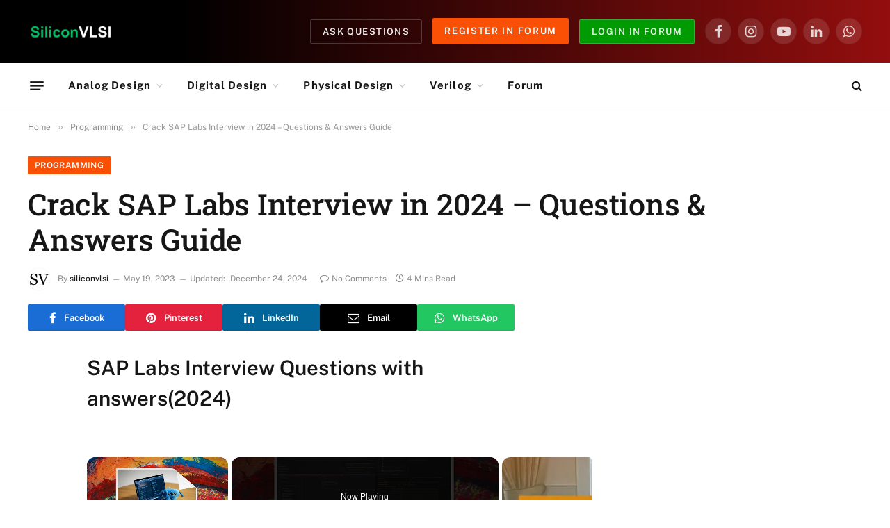

--- FILE ---
content_type: text/html; charset=utf-8
request_url: https://www.google.com/recaptcha/api2/anchor?ar=1&k=6LeZR2UrAAAAAAz3ReGRy8V0WF8qO5-2fxko2x90&co=aHR0cHM6Ly9zaWxpY29udmxzaS5jb206NDQz&hl=en&v=TkacYOdEJbdB_JjX802TMer9&theme=light&size=normal&anchor-ms=20000&execute-ms=15000&cb=61a6f690excf
body_size: 45819
content:
<!DOCTYPE HTML><html dir="ltr" lang="en"><head><meta http-equiv="Content-Type" content="text/html; charset=UTF-8">
<meta http-equiv="X-UA-Compatible" content="IE=edge">
<title>reCAPTCHA</title>
<style type="text/css">
/* cyrillic-ext */
@font-face {
  font-family: 'Roboto';
  font-style: normal;
  font-weight: 400;
  src: url(//fonts.gstatic.com/s/roboto/v18/KFOmCnqEu92Fr1Mu72xKKTU1Kvnz.woff2) format('woff2');
  unicode-range: U+0460-052F, U+1C80-1C8A, U+20B4, U+2DE0-2DFF, U+A640-A69F, U+FE2E-FE2F;
}
/* cyrillic */
@font-face {
  font-family: 'Roboto';
  font-style: normal;
  font-weight: 400;
  src: url(//fonts.gstatic.com/s/roboto/v18/KFOmCnqEu92Fr1Mu5mxKKTU1Kvnz.woff2) format('woff2');
  unicode-range: U+0301, U+0400-045F, U+0490-0491, U+04B0-04B1, U+2116;
}
/* greek-ext */
@font-face {
  font-family: 'Roboto';
  font-style: normal;
  font-weight: 400;
  src: url(//fonts.gstatic.com/s/roboto/v18/KFOmCnqEu92Fr1Mu7mxKKTU1Kvnz.woff2) format('woff2');
  unicode-range: U+1F00-1FFF;
}
/* greek */
@font-face {
  font-family: 'Roboto';
  font-style: normal;
  font-weight: 400;
  src: url(//fonts.gstatic.com/s/roboto/v18/KFOmCnqEu92Fr1Mu4WxKKTU1Kvnz.woff2) format('woff2');
  unicode-range: U+0370-0377, U+037A-037F, U+0384-038A, U+038C, U+038E-03A1, U+03A3-03FF;
}
/* vietnamese */
@font-face {
  font-family: 'Roboto';
  font-style: normal;
  font-weight: 400;
  src: url(//fonts.gstatic.com/s/roboto/v18/KFOmCnqEu92Fr1Mu7WxKKTU1Kvnz.woff2) format('woff2');
  unicode-range: U+0102-0103, U+0110-0111, U+0128-0129, U+0168-0169, U+01A0-01A1, U+01AF-01B0, U+0300-0301, U+0303-0304, U+0308-0309, U+0323, U+0329, U+1EA0-1EF9, U+20AB;
}
/* latin-ext */
@font-face {
  font-family: 'Roboto';
  font-style: normal;
  font-weight: 400;
  src: url(//fonts.gstatic.com/s/roboto/v18/KFOmCnqEu92Fr1Mu7GxKKTU1Kvnz.woff2) format('woff2');
  unicode-range: U+0100-02BA, U+02BD-02C5, U+02C7-02CC, U+02CE-02D7, U+02DD-02FF, U+0304, U+0308, U+0329, U+1D00-1DBF, U+1E00-1E9F, U+1EF2-1EFF, U+2020, U+20A0-20AB, U+20AD-20C0, U+2113, U+2C60-2C7F, U+A720-A7FF;
}
/* latin */
@font-face {
  font-family: 'Roboto';
  font-style: normal;
  font-weight: 400;
  src: url(//fonts.gstatic.com/s/roboto/v18/KFOmCnqEu92Fr1Mu4mxKKTU1Kg.woff2) format('woff2');
  unicode-range: U+0000-00FF, U+0131, U+0152-0153, U+02BB-02BC, U+02C6, U+02DA, U+02DC, U+0304, U+0308, U+0329, U+2000-206F, U+20AC, U+2122, U+2191, U+2193, U+2212, U+2215, U+FEFF, U+FFFD;
}
/* cyrillic-ext */
@font-face {
  font-family: 'Roboto';
  font-style: normal;
  font-weight: 500;
  src: url(//fonts.gstatic.com/s/roboto/v18/KFOlCnqEu92Fr1MmEU9fCRc4AMP6lbBP.woff2) format('woff2');
  unicode-range: U+0460-052F, U+1C80-1C8A, U+20B4, U+2DE0-2DFF, U+A640-A69F, U+FE2E-FE2F;
}
/* cyrillic */
@font-face {
  font-family: 'Roboto';
  font-style: normal;
  font-weight: 500;
  src: url(//fonts.gstatic.com/s/roboto/v18/KFOlCnqEu92Fr1MmEU9fABc4AMP6lbBP.woff2) format('woff2');
  unicode-range: U+0301, U+0400-045F, U+0490-0491, U+04B0-04B1, U+2116;
}
/* greek-ext */
@font-face {
  font-family: 'Roboto';
  font-style: normal;
  font-weight: 500;
  src: url(//fonts.gstatic.com/s/roboto/v18/KFOlCnqEu92Fr1MmEU9fCBc4AMP6lbBP.woff2) format('woff2');
  unicode-range: U+1F00-1FFF;
}
/* greek */
@font-face {
  font-family: 'Roboto';
  font-style: normal;
  font-weight: 500;
  src: url(//fonts.gstatic.com/s/roboto/v18/KFOlCnqEu92Fr1MmEU9fBxc4AMP6lbBP.woff2) format('woff2');
  unicode-range: U+0370-0377, U+037A-037F, U+0384-038A, U+038C, U+038E-03A1, U+03A3-03FF;
}
/* vietnamese */
@font-face {
  font-family: 'Roboto';
  font-style: normal;
  font-weight: 500;
  src: url(//fonts.gstatic.com/s/roboto/v18/KFOlCnqEu92Fr1MmEU9fCxc4AMP6lbBP.woff2) format('woff2');
  unicode-range: U+0102-0103, U+0110-0111, U+0128-0129, U+0168-0169, U+01A0-01A1, U+01AF-01B0, U+0300-0301, U+0303-0304, U+0308-0309, U+0323, U+0329, U+1EA0-1EF9, U+20AB;
}
/* latin-ext */
@font-face {
  font-family: 'Roboto';
  font-style: normal;
  font-weight: 500;
  src: url(//fonts.gstatic.com/s/roboto/v18/KFOlCnqEu92Fr1MmEU9fChc4AMP6lbBP.woff2) format('woff2');
  unicode-range: U+0100-02BA, U+02BD-02C5, U+02C7-02CC, U+02CE-02D7, U+02DD-02FF, U+0304, U+0308, U+0329, U+1D00-1DBF, U+1E00-1E9F, U+1EF2-1EFF, U+2020, U+20A0-20AB, U+20AD-20C0, U+2113, U+2C60-2C7F, U+A720-A7FF;
}
/* latin */
@font-face {
  font-family: 'Roboto';
  font-style: normal;
  font-weight: 500;
  src: url(//fonts.gstatic.com/s/roboto/v18/KFOlCnqEu92Fr1MmEU9fBBc4AMP6lQ.woff2) format('woff2');
  unicode-range: U+0000-00FF, U+0131, U+0152-0153, U+02BB-02BC, U+02C6, U+02DA, U+02DC, U+0304, U+0308, U+0329, U+2000-206F, U+20AC, U+2122, U+2191, U+2193, U+2212, U+2215, U+FEFF, U+FFFD;
}
/* cyrillic-ext */
@font-face {
  font-family: 'Roboto';
  font-style: normal;
  font-weight: 900;
  src: url(//fonts.gstatic.com/s/roboto/v18/KFOlCnqEu92Fr1MmYUtfCRc4AMP6lbBP.woff2) format('woff2');
  unicode-range: U+0460-052F, U+1C80-1C8A, U+20B4, U+2DE0-2DFF, U+A640-A69F, U+FE2E-FE2F;
}
/* cyrillic */
@font-face {
  font-family: 'Roboto';
  font-style: normal;
  font-weight: 900;
  src: url(//fonts.gstatic.com/s/roboto/v18/KFOlCnqEu92Fr1MmYUtfABc4AMP6lbBP.woff2) format('woff2');
  unicode-range: U+0301, U+0400-045F, U+0490-0491, U+04B0-04B1, U+2116;
}
/* greek-ext */
@font-face {
  font-family: 'Roboto';
  font-style: normal;
  font-weight: 900;
  src: url(//fonts.gstatic.com/s/roboto/v18/KFOlCnqEu92Fr1MmYUtfCBc4AMP6lbBP.woff2) format('woff2');
  unicode-range: U+1F00-1FFF;
}
/* greek */
@font-face {
  font-family: 'Roboto';
  font-style: normal;
  font-weight: 900;
  src: url(//fonts.gstatic.com/s/roboto/v18/KFOlCnqEu92Fr1MmYUtfBxc4AMP6lbBP.woff2) format('woff2');
  unicode-range: U+0370-0377, U+037A-037F, U+0384-038A, U+038C, U+038E-03A1, U+03A3-03FF;
}
/* vietnamese */
@font-face {
  font-family: 'Roboto';
  font-style: normal;
  font-weight: 900;
  src: url(//fonts.gstatic.com/s/roboto/v18/KFOlCnqEu92Fr1MmYUtfCxc4AMP6lbBP.woff2) format('woff2');
  unicode-range: U+0102-0103, U+0110-0111, U+0128-0129, U+0168-0169, U+01A0-01A1, U+01AF-01B0, U+0300-0301, U+0303-0304, U+0308-0309, U+0323, U+0329, U+1EA0-1EF9, U+20AB;
}
/* latin-ext */
@font-face {
  font-family: 'Roboto';
  font-style: normal;
  font-weight: 900;
  src: url(//fonts.gstatic.com/s/roboto/v18/KFOlCnqEu92Fr1MmYUtfChc4AMP6lbBP.woff2) format('woff2');
  unicode-range: U+0100-02BA, U+02BD-02C5, U+02C7-02CC, U+02CE-02D7, U+02DD-02FF, U+0304, U+0308, U+0329, U+1D00-1DBF, U+1E00-1E9F, U+1EF2-1EFF, U+2020, U+20A0-20AB, U+20AD-20C0, U+2113, U+2C60-2C7F, U+A720-A7FF;
}
/* latin */
@font-face {
  font-family: 'Roboto';
  font-style: normal;
  font-weight: 900;
  src: url(//fonts.gstatic.com/s/roboto/v18/KFOlCnqEu92Fr1MmYUtfBBc4AMP6lQ.woff2) format('woff2');
  unicode-range: U+0000-00FF, U+0131, U+0152-0153, U+02BB-02BC, U+02C6, U+02DA, U+02DC, U+0304, U+0308, U+0329, U+2000-206F, U+20AC, U+2122, U+2191, U+2193, U+2212, U+2215, U+FEFF, U+FFFD;
}

</style>
<link rel="stylesheet" type="text/css" href="https://www.gstatic.com/recaptcha/releases/TkacYOdEJbdB_JjX802TMer9/styles__ltr.css">
<script nonce="ZpXlmD54PF_g0NSSn81rMw" type="text/javascript">window['__recaptcha_api'] = 'https://www.google.com/recaptcha/api2/';</script>
<script type="text/javascript" src="https://www.gstatic.com/recaptcha/releases/TkacYOdEJbdB_JjX802TMer9/recaptcha__en.js" nonce="ZpXlmD54PF_g0NSSn81rMw">
      
    </script></head>
<body><div id="rc-anchor-alert" class="rc-anchor-alert"></div>
<input type="hidden" id="recaptcha-token" value="[base64]">
<script type="text/javascript" nonce="ZpXlmD54PF_g0NSSn81rMw">
      recaptcha.anchor.Main.init("[\x22ainput\x22,[\x22bgdata\x22,\x22\x22,\[base64]/[base64]/[base64]/[base64]/[base64]/[base64]/YVtXKytdPVU6KFU8MjA0OD9hW1crK109VT4+NnwxOTI6KChVJjY0NTEyKT09NTUyOTYmJmIrMTxSLmxlbmd0aCYmKFIuY2hhckNvZGVBdChiKzEpJjY0NTEyKT09NTYzMjA/[base64]/[base64]/Ui5EW1ddLmNvbmNhdChiKTpSLkRbV109U3UoYixSKTtlbHNle2lmKFIuRmUmJlchPTIxMilyZXR1cm47Vz09NjZ8fFc9PTI0Nnx8Vz09MzQ5fHxXPT0zNzJ8fFc9PTQ0MHx8Vz09MTE5fHxXPT0yMjZ8fFc9PTUxMXx8Vz09MzkzfHxXPT0yNTE/[base64]/[base64]/[base64]/[base64]/[base64]\x22,\[base64]\x22,\[base64]/[base64]/w7bChSbDlsOlw7fDok47LTpaw4bDm8KMJsOJZsKjw5QzwqzCkcKFXMK7wqEpwq/DuAoSJyRjw4vDkHg1H8O6w6ISwpDDj8OUdD18CsKwNxbCmFrDvMOcCMKZND7CncOPwrDDsTPCrsKxUhk6w7tLQwfClXYfwqZwKcKewpZsA8ORQzHCm2RYwqkdw4DDm2xKwqpOKMOMVEnCtivCo25aKWZMwrdRwrTCiUFewq5dw6teYTXCpMOYHMOTwp/CoF4yaztsDxfDn8OQw6jDh8Kmw6pKbMO3b3F9wqfDthFww7TDr8K7GRPDusKqwoI+MEPCpSt/w6gmwpDCoko+R8O3fkxLw44cBMK/wr8Ywo14YcOAf8O6w5RnAzDDpEPCucK2OcKYGMKrCMKFw5vCt8KCwoAww6PDo14Hw43DnAvCuUpnw7EfCcKFHi/[base64]/KTNuwqDDlQ3CrnrDi0HDsVvCpcKfIGZIwrcKw4nClwXCmsO6w5USwpxIGsO/[base64]/[base64]/[base64]/DohVTNnsBw58xVUfDiAE0GCrCgwNMwoVRwqpwH8OIScOpwqHDiMOffMKVw5sWBS4wR8KfwpXDocOEwp5vw7EXw4zDnsKhbcO0wropb8Kewo4qw5/ChMOww79sA8ODK8OTPcOAw7JFw7hKw6hcw4zCrxAIw4/Ci8K1w65HC8KUKgfCj8KvST3ConrDisO/wrDDnywjw4bDh8OeUsOcS8O2wqwQaVN5w4fDnMOWwr45UU3CiMKvw47CmnoTw6XDssObeFfDqsOVKxLCrMObHjbCqVszwr7CsgLDpVJNw71DX8KkDWF+wpXDgMKtw4LDs8KYw4HDqGR0HcKpw73Cl8OEGWR0w6TDqEgJw63Cgld2w7XDt8O2Kj/Dp0HCisK7IWY1w6LCrcOuw54Pw4fCgMOewrhDwqnCoMK/[base64]/wq85LsO/[base64]/DlMOPesO9D8KhOsOgwoIWOCZ+EGvCjx3DtAlUwobChiM9IcOfw6LDgcK8wrYyw5BTwqTCssKlw77Ci8KQFMK5w6fCjcO2w68ONRPCmMKxwq7Cg8OMcDvDr8O7w4rCg8KWCQ/[base64]/CocOcw61jw4VBwpHCr3JhRxnCtcOqJCZEwrLCpMKdLTBwwqnCvkrChQckIkjDrGpnYwfCpU/[base64]/CiMKqw6lawoTDtnDDlMKRc8O5AsKKDlFDfEQUw7pzSkfCsMKJfkMew6jCtFBvSMKqf2XCjDjDnG03BsO2YjfDmMONw4XCuW81wqXDuSZKJ8O3NFUOXnzChMOxw6RCbW/DisKpwq3DhsKVw7Avw5bDrcOXw5XDu0XDgMKjw5TDljLCgMKVw6/DkMOeGWLDlsKSC8OiwqAPQsK9JMOqT8KrHR1Ww68faMKsTFTDvDXDo0fCm8K1fEjCkwPCicOmwonCnxvCiMOFwrQeG1sLwoV9w405wrTCu8KUCcKgLMODfDHClcKiEcO9FhIRwrvDpsK/[base64]/CqcOKVsOPdA7Cln87woRRBn3Cu8Kiw6xJfR1mCsOowowzU8KjF8KrwrVDw7FdQRnCjk9Qwp3CocKrAj04w6ACw7JsRsOgw5XCrFvDscORZ8OcwozCghlUDkTDr8OgwrXDvE3Djmk/w7dJEEfCu8OqwrMSQcOULMKZDUUJwpDDgAUywr8CWibCjsOKKkdUwrN6w4jCpMKHw7kpwrHDqMOuEsKmwoIqPwhuNSNPcsO/JsOuwog8wpgZw7liTcOdTi5kJis4w6DCqWvCqcOzVRcGbzoew7fCsxofQkBQJFvDlFPCqx0HUmIhwo/[base64]/DvMKywqpGw6HCiMOJwqvCh3hRXHkYwoA6wprDnh4cw4wiw6sQw7DDg8OeQMKfb8Odwr7DqcKTw4TChSF5w5zDkMKOUSQkasK1BD/CphXCjzfDm8KXVMKMwoTDi8OgCwjCosKjw7p5fcKow7TDilbCksKbLTLDv3HClh3Dmn/DicOMw5RBw6nDph7Cm0AHwpI8w4VaAcKXYsOmw5ovwqg0wpfCvlHCt0VFw6bDtQ3Cj1HDtW5Yw4TDqcKZw4RecyHDiRbCrsOiwoUgw4jDmcKDwpDDhmbCisOiwoPDgcORw5g9DjzCi3/DpQEbTW/[base64]/wr4KNU/DugxCP2PDsgEOOUoUw5rDhMKGXm5Gw45mwoZlw7zDqQbDpcOFTCfDtcOkw5U7wo4Uwrs6wr7CswxdYcKracKcwppjw5s9A8O+dzY2DSbClwjDhMOwwqXCtWEfwo3CsHnDscOHEFPCocKnGcKmw7BEMEnCmSUJYhXCr8K9X8KOw50/wqtXcBo+w67DoMOBKsOdw5lcwqXCpsKbTsOGZzsKwoItdsKvwozDnw/CoMOAfMOSd1jDumFsBMKawp1Ew5fDgsOBekh9dmBVwpglwpEGQMOpwp84wojDix1kwobCkHJnwo/ChixsScO8w77DhsKsw73DmCtdGm/CgMOHVTJ6f8K4fQHClXvCtcOUdWfCnQseJEHCpzvCksOdw6TDk8OFKE3CkTxLwq/DujxFwr/CvsKiw7I5wqzDonF7WBTDnsKiw6ltI8OkwqzDgXXDqMOSRkvDsWx3woXCgsK+wrljwrYlKcK4VEAMW8KUw7oeRMOjYcOVwp/CjMOhw5zDlxd0GMKOSsK+XirDu2hSwrQwwokBc8O6wr/CjAzCiWN0Q8OzS8Khw78fPEAkKSoEUsKQwoHCoSvDusKkwpbCngg7JiEbXQ9xw50sw5/Dj1V/wozCozjCkFDCo8OtXsO5PMKgwotrTQLDj8KIA3bDjsKDwq7Cli/CsgIOwp/[base64]/DqDRzwp8MZHjDhxpRJ1bDkCDCuMO8w4XDsHUwwrVyw4Q7wpYJFsKuSMONBTnDo8Kew5ZNDBV3YsO6CDB7TcKQw4JvesOvAcO9WMKnaTnDvj1qF8OEw4F/wq/DrMKHwrrDncKiby8TwqlcJ8OlwpDDncKqAsKDLcKjw7pdw6dFw53DiUHDpcKUSX8EXGfDpEPCvH84ZVR9XlHDoD/DjXzDkcOTcgglUMOawozDpVHCixTDusK9wqPCpcOowrlhw6pbGF/DkVjCsB7Dvz7DmAXCnMOAO8K+XMK0w53DtUU1bXDCu8O2wrRrw6l5fznClz4YGRRvw7F9XTNFw5Asw4DDrcOWwq9yf8KFwoNtMEZdUkfDsMKkFMKTQ8OvehxtwrJ6dMKXeEtowooww5I/w4TDr8KDwp0GKivDoMKIw4bDuT1HN3VtdcObAmzDlsK6wq1ldsKjfUw3FcOkU8Oaw54OA3lpVcOWTizDnwXCgcKCw4TCmcOgJsOOwpgUw4nDn8KUBRLDq8KpbsK6TTlQC8O9I0fCljNCw5nDoCTDlFvCug3DuTzDvGoPwqDCpjbDvsOmHRMfNcKZwrZNw6Nnw6/DkR0nw5dHNsK9eRPCs8OUF8OLWm/Cjw7Dpi8kRGoUHsODacOhw4Y6wp1tM8Ouw4XCl2EmZQvDucKZw5JDfcOWRGfCsMOfwrDCrcKgwolLwox7T1lGE1jCkiHCgVvDjlHCpsK1fcK5fcOkE3/Do8OrTCrDqn1rdHvDl8KMLMOcwoIMFn0STsOBQcKcwoYNBcKzw5HDn1ItIg3CnDlVwo4ww77Cl1rDghtLwq5Nwr/CkVPCq8K/FMKcwrzDlndWwpfDrQ1ra8KwY2IZw71Nw6o5w5BZwrpuW8O3OsOzZ8OXJ8OOPsOQw43DmH7CuErCpsKjwp/DgcKkeX/CjjI9wpnCjsO+wqTCksOBOD5qwpx2wpfDpTgJWMOGw6LClC5IwrBWw49pacOaw7/[base64]/wqluw7tawoxEw6BWAXgGwroIwrMQXhPDsMObDsOVRMOCYMOWE8OTWDvDo3Uywo9XRQjCt8ObBEUPfMKAUT3CgsO3NMKRwoXDvMO8Gz3Dm8KnXQzCn8KPw4/[base64]/wpleTsKKdcOBKy/[base64]/CsS4aClTDtCMww5hVw7Y/WMKSw6TCocOww4wew4rDoh8mw4rCmsKVwqfDtG0pwplfwoFYEMKlw5DDojvCtlnDgcOrQ8KUwobDh8K/F8OZwofCj8Ohw5sew6xVcmLDtsKHNgQgwpLCncOvwrjDpMKwwqltwq7Cm8O2wo0Hw6nCnMK1wrvCscODThkjZwbDi8KgN8KTfgjDhjsuKnfCqgd0w7PCgTTDnsO2wrx4woQxaRtWecK6wo0KCXcJwojCugF4w4jDj8KIKSBNwqZkw4vDnsO3QsOCwrHDlGVawp/DnsO+L3DCjMKxwrbDpzQCPQx0w58tVMKjTAfCmgjDqsKsBMKCG8OEwojDjhPCoMOdasKIwpjDgMKbJcOcwpZtw7fDvy5ea8KpwoZiPw7Ck3fDkMKewoTDhsO/w6pLwp7CmUNCJ8Ofw5h9wqZlw5JYw7jCosOdCcKxwpXDj8KNd2EQbynDpWoSUcORwrADKjYrd2nCtwTDrMKPwqEnK8Kywqk3RsK/woXDlMK7SsOxwpVlwoVow6vDt0HCl3fDsMO0K8KPdsKrworCp0RecEcYwovCnsKCU8OSwq8xKMOxYxDCk8K/w4DCjj/Cu8Kxw77CvsODD8O1ZztXecORNj4owolKwoDDtjwPw5N4w4MEHRXDlcKVwqN5GcK3w4/CpQ9+LMOKw4zDiyPCqBsvw4hfwpkzCsONeTszwo3DicOgFjh+w6sEwrrDjG1Dw7HCnBEFbCXCpS9aRMK5w4LCnmdCDcOUU2g/[base64]/[base64]/[base64]/DpsKGw7nCrzvDnMKcw5cgw4BKwqvDgMKXw4sxGTYoYMK4w4s5w4nCtAkHwoAJTsK8w5E3wqNrMMOrSMOaw7bDuMKZcsKuwo8SwrjDncKYPVMvHMKsCijCkcOawr9Jw7gTwokywrjDgMOpW8KIwoPCssKpwoxidWzCnsOew5TCgcKJRzZWw6/CssKnOXPDv8OvwqjDsMK6w7XCrMKrwp5Pw4XClMORfsKxUsKBOB3CjQ7Cg8KPXAfCocOkwrXCtsOnOUUwNVokwqhNwqZkwpEVwrp7V0bCtD/CjR/CtHIFbcO5KnwzwqMjwrnDqRLCtsKrwrV6fMOkai7DjUTCg8Occg/Ci33Cq0YqbcO1BV15Ww/Ci8OHw59JwrU9esKpw7jCmEvCmcOBw4I2w7rCtHzCpUokRi7DlXMISsKzPcKBJcOQasO1OsOdeTXDkcKOBMObw5DDusKHIMKVw5liWHPCvGrClSbCi8Ofw6ZfM0PCsm/Cn1Rewr1Gw49xw4JzSEt/wpkyDcOVw7tBwohIBQ/CncOgw6HDtsOcwqwDO1zDmRQTHMOlX8Kzw7sHwq3ClsO3HsOzw6/[base64]/CljBcw5LCjcKQw7HDugLCoMOvbcKkXUdhFQg4IzVYw41JXcKMGcOXw4DCusOvw7HDpTHDhMKrEWDCpF/DpcOnwpJTSDEkwronw4daw7zCl8Ovw6zDncOTY8KRBVcgw5I3w6UIw4VIwqzDicObe0/Dq8KBcDrCvxDDllnDrMOHwqXClsO5fcKUf8Owwpw/HMOKAcK6wpAlIWTCsFTDucOGwo7CmH4fZMKMw4Y0ZUE/[base64]/[base64]/CiTVmwonCnsOZbXnCkDU6MCVWw7NhM8KEfzIdw6Vsw4rDs8OFB8KzXcOzSU/DhcKcSxnCi8KJcVsWGsKjw5DDgXXDt2lkMsKXQRrCnsOrWWIQSMKHwpvCoMOANxJsw5vDtwjDhMOFwpXCicOxw6Q8wqvCoyElw69xw5xSw58bVivCsMK9woU2wr11MxsQw7w0EsOUw4fDvR9BHsOdVsOML8KSw53CisO/[base64]/PzFPZHXCm8KtBjYMwr7DjsKuFsOPw5/CrBo3LcKHfMOBw5fCnG9IdEXCiiJhNcK8VcKawr5SAzzCkMO4MAFMQ0JRbiRtPsOAE0PDnR/DmkMXwpjDtmpcw45Yw7LDjljDgwp+CnrDgMOrR2DDrkYDw5vCh2bChsOfDcKEMx9/w5HDnEjDoRVfwrzCqsKPKMOXL8OwwonDusKsZmRrDWjCjcOBGDPDv8K/[base64]/DscOgwrY5dsK7YsKHw57Ds3zCmcKnw7UuOcKVcEhxw6Ukw4hCF8KpODEcw44wMsKRTMOiWB/[base64]/w5oZw7AdeEchXsKnw71ww4NzY8KIw5kRa8KlAsKlMF7Dr8OZRVdMw6bDnsOsfwMzbTzDqMOew6dkEToNw6sUw6zDrsKbccKuw4Mfw5XCl1bDicKuwr/DpMO/WsKaaMOHw4XDiMKBY8K/TMKCw7rDhDLDhGfCtmp/HTPDq8OxwqTDjDjClsO6wpd6w4XCnFQcw7jCpAgyfsKjIGTDmRrCjBPCjynDiMKXw68/XcO3PcOnHcKLJsOFwp/ClMOPw5Jfw7Vew4t/XEXDum/[base64]/DtsK/cgFfw5HCmcK4w6AyVsOLbAcBw6IFVG/DqMOuwopbesOKTidcw5vDui56QDwnNcKXwqnCsmtcw4NyZsKjOcKmwqDDuXXDkTXClsO+CcObFTLCkcKMwp/[base64]/[base64]/DjsOrwp7CrMOEKcOyXMOlFcOEw5vCjGrDqnZCwprCrEZ6ODJ1wpsXaXYFwqnCglXCq8K9McOKXcO+WMOhwonCr8KKSsOxwqDCpMOwQsORw5zCg8KeJ2DCkjDDnVfClA98LFYCwpTDt3DDp8Ojw7jCocK3wqlcNcKBwps8C3JxwoRswp5ywqbDmAsUwovChEkcHsOhw4/CjcKYdkrCtsOXBsO/KMKlHhYgY03CrcOsVsKEwqZkw6XCixsjwqQzwo/[base64]/[base64]/w4bCrMOUGMOpwrUETgQ3w7fDvsOOcV3CoMO2w7TDnMOrwrA4GsKgQ0oJC0JyDMOiUMKLS8KJUGfCiUzDhMK5wrsbQWPDq8KYw7DDoTQCZMO9w6kNw6RxwqNCwqDDjkRVWz/DrxfCscOKR8KhwrdUwqHCu8Kpw43DkMKIUkRrXy/Dg3MLwqjDj3MOJsO9J8KPw6rDvMO+wqXDksKmwrgsWcOWwrzCosOPZcK+w4I1ZcK8w6bCmMOJUcKRCyfCvDXDs8OFwpRre0UVWcKew6rCu8KawpINw7pLw78lwrdgwrU7w4BMJMOiDFk5wpfCrcOqwrHCisOLSh41wo/[base64]/[base64]/wptcwotxw4PChsO+w6IWeMOVw6MiWRzDt8KJw4UWwqsid8O+wrFeJsKhwp7CoWDDjHXCsMOkwoNDJ1IKw6BkfcKRc2Mhwo8WNsKHwpvCoEU+bcKofcKYQMK2PMOUOHXDnnbDi8O1ZMKCAkdNw5F9In/DqMKqwqgDY8K+KMOlw7DDkx/CuT/DvAJeJsKRIcKCwq3CvH7DnQpobmLDoAY5w61jw5hnw4zCvmLCh8ObLw7Ci8OIwqN3Q8KXwqDCpTXDvcKMw6tWw5MFXsO9e8OmJcOgVcK7M8KiQxPCnhPCi8OGw5rDumTChTU/w4onakDDt8Kvw6/CosKjM1XCnSzDvMO4wrvDmm1OAsKXwohZw4HDrBTDq8KIw7sPwp82TjnDhR1mez/[base64]/CszIVwobCmQUmK8KnT8KdwoLDimRnwq4ew6jCvMKAwqzCrWAXwqsRw406woTDpAp7wokDWB1LwrAqCMOhw57Dh2VKw7s6LsO9wo/CpsOjw5DCnlhmE11NUhnDn8KAfCLDhBRqecOkCMOHwo8pw4XDmsOqJF5iWMKZcsOEXcO0w7QXwq7DvMObPcK2ccOCw7xEZRdWw7Ynwr9RWzc9HV/[base64]/w4wkOArCkgtmYAcgBAJ3Jy4NwqVrwoxvwpAmC8K9BsOMaFjDriRELjbCm8Onwo3Dn8O7w6N5esOeGl3DtVfDrlV1wq5HRcK2fnV2w6okwqXDscOUwqp/W2g6w7cYTWTDk8KaVRN9eRNFdkl/[base64]/DmSbCgktSGWbDqcO+Ch8iwoF4wqhZcn7Dok7DoMKdw4I5wqrDox0gwrYYwppCEEHCrcK8w4EuwrcewqVuw7Fywo89wrUff10CwoHCoybDtMKCwpnDk1YgE8Kjw6LDocKpF3oQDDzCpMK2SA/[base64]/[base64]/[base64]/[base64]/w7rDl8K/BwLCkcONwqjDucOZw6s/[base64]/wrYawqZhIcOAw5h9egjCn8KjFMKROhDCr8OKwrrDsAzCi8Oyw4AjwpwbwqYIw5PDoHczJMO6aBhDXcKcwqNpQgE7wrzDmCLCgScSw7rDvE/CrlTDvEcGw54/w7vCoEJNeUjDqEHCp8Ozw69Rw7VHDcKUw7HChE7DhcKLw5x8w7HDtcK8w4zDgC7DrcO0w4YaScOJby3CtcO6w7tSRFhZw64uXMO3wrvChnLDncOcw4TCiDfCtMOid03Dr2vDpjzCtQxnNcKWZMKCZsKhesKiw7JBZsKnSXJAwoVzPcKGwobDtxcMBGZ/cl8dw4HDpcKVw5Yga8O1EAsafTBVUMKTD2xyKTVDJAZ/wrkrB8OVw5EqwoHCm8KDwqVwRyBKfMKgw5V+w6DDl8K5X8K4acKhw4zCssKxCnoiwr3ClMKiK8OHacKJwpXCusKZw4VzZ2YhVsOQBRA0HVwyw7vCnMKeWmtjZVNIGcKjwr5Tw5dpwoU2wowfw77ChHY0FMO7w4EDXcKgwqTDjA85w6/DjnHCicKgQmjCksK3Zhgfw4Jww744w6x9WcO3XcOCK3nCjcOZEcK2cSYeRMONwoQ5w6p3GsOORysawrXCkkQsIsKvDk/[base64]/DosKgBsO1wpLCk8OYw4Zlwq4/IAFhDDnDgMOgX2DDmsOHwrLCqDnCkgPCmMKEG8Ktw7ddwoPCo35fLyYrwq/CtC/DuMO3w5/CiEZRwocDw5FsVMOAwrDDtsO0LcK1wrxEw5VBwoUEfkh/QQLCkE3DlGXDqMOiQsOxBisBw7FnLsO2LwNbw67Dj8Kxak7CgcKkN2JpSMKxEcO6DErDikkUw4hzHGnDjQggF3LDpMKcDMOEw5zDsH4Cw7kiw6Y8wr/Dhz0lwqLDksOlw6U7wqLCvcKCw70/YMODw4LDlhodZ8KvM8OgJDURw6B/UjLDlcK0QMKow6dFe8KqBkrDn1TDtsKwwoPCr8KWwoFZGsKqT8KvwobDn8K2w5NKwoXDhRDCgMKKwpoGSQ5cOh4pwojDtcKGaMObRcKSOj7CpQ/CrMKUw4gmwpQKIcO+VRlPw6nCjMOvYC9DbT/ClcOIDiLDiFBXfMOwAMKaIi4Lwr/DpcOFwp/[base64]/DqRPCggfCtMKzw5Q8KcOfw4LCjGvCg8KyaFHDkAwScCkQFMKaTsOlBCnDpihAw7IMFHXDlMK/w4jDk8ODIQEhw7TDsU9uYA/Cv8O+wpbCi8OCwoTDrMKPw6PDg8OZwqtPcUHCmcKLOVV/EsO+w6ggw6HDv8O1w5rDo27DrMKCwrHCocKrwoIbeMKlFnXDt8KHRcKrB8OywqnDvAhhw5JWw4wQZcKKEgLDj8KKw7vDoFLDpMO1wr7Cv8OsUzInw5TCsMK7wq3DkX11w71HN8Kmw70oLsO3wq5pwqR7R35GU3nDiTJ/Wl8Iw4FWwrbDpsKCwqDDtClBwqxhwr4ZPHImwqbCi8OwfcO/[base64]/CvsKxw7TCp8Kga3DDl8OtAFzCl8KAACTCoCdmw4DDtnUywpXDnQxtHA/Dm8OwYn8tSjchwprDhF8TV3MDw4JJOsKEw7Ypa8Kvw5hBw512B8Kbwp/DtWRHwp7Dq3PCp8OhfHjDqMKYX8OVXcK7wrjDmMKGBl8Mw7rDqlVtB8KnwoEHZh3DtREZw69IM39yw4HDnnJwwq3CnMOzVcOrw73CsQzCvCUlwoXDt39qTSUAPUPDkmF7UsOPIyfDlsO0w5ROfnExwpYDwopJAFXCosO6DkFySmkfw5vDrsO0MRHCsV/DlGgGRsOmEsKuwr8awrzCnMO7w7fChsOEw5kQNMKvwrlhH8Kvw43Ct2/CpMOewqfCnFRAw4PCu0rCqwjCk8ONWQXDtW14w4PCrScew5/Dm8KBw5nDnjfCiMOww69gwpvDiXjCjcK/aSEfw4HCihDDmMK1XcKjYcOrczjCqUpjVMKzd8ONIDrCpsOew6NDKF7CqX0GR8Klw6/DpMOJMcK8ZMOHd8O0wrbCulfDn0/Dn8K+dsO6woRGwrHCghtiQBPCvErCvw10TFs+wrHCgE/Dv8OXFSHDg8KVRsODD8KSd2TCo8KcwpbDj8KzAzbCgn/DmkMUw5nCm8Ksw5zClMK5wpRyQVrChMK0wql/HcKWw6PDhR3CuMK7wr/Dj3UtUcOSwrVgKsKuwqjDq3xOFlHDuxY+w7/DrcONw5MbeG/CmFVbw6rCs2snLU7Dojo3TMOiwpRuD8OWTTVzw5DCssK3w77DgMOEw7LDom/DjMO5wo7CkUDDu8Kgw6rCnMKdw4lCMBvCnMKVw5jDpcOnfwo2WjPDtMOlw6xHVMO6I8Kjw7BpJcKyw4Vxwr/CucOlw7/DjsKZwpvCpVbDlWfCg0fDg8OeecOJcsOwVsKowpLDkMOjMibCoEszw6Aswp4iwqnClcKJwpwqwrbClSpoaFgZw6Bsw7bDtVjCml1Mw6bCpy9OdlfDsm8FwqHCiQzChsOYSV4/LsOFw4HDssKmw5obbcKcw4LCmmjCj3rCugMiw7hSNHkOw6owwrVfw5QySsOuajHCksOmWw/DlkzCtwfCocKhSyQ1w77ClMOUC2TDn8KdRMKNwpc+SMOzw7AcV3lxeQ4cwoPDpMOyJsO8wrXDisO0ZsKaw6dkMsKEFXbCmDzDqFHCmMONw4/ChhtHwoN9SMOBOcKaD8OFGMOpbR3DucO7wrAnBDTDpVhsw5/[base64]/I8OHwq1KbMKUwrfDsHHCqVUmFcKIw6/DsCoNw53DvSdlwp0WwrMiw4J+Ln7CjUbCl0TDt8KUfMOJAMOhw7HDisOrw6JowqvDksOlNcKMw40Cw6oJUmgOMh9nwqzCpcKEXzfCu8KWCsKdUsKoWGrCn8Oxw4TDol8WbD/DqMKwQ8Ofw5Y5HxLDkVQ7wr/[base64]/Co2NwwpUNK2fCuwrCnh5ZBcOQKwLDsH3DkkfDu8KKX8KDb3/DucOLViQpeMKnKErDrsKkFMO5KcOKw7ZdLCnDisKBDcOiMcK8wrHDmcKjw4XDkUvCkQEALMKzPnrDgsKjw7AMwrDCtMK2wp/ClTYew4g6wqzChUTDpQEIATFZSsKMw57CiMKgH8KDRsKrUsO6RApmcyJ4KcKXwq1FeAbDmsO9woTCqHt+w4vCt1RGIsK9Ry3DkcKnw47DocOBZgB8M8KzcHXCvCA1w5rCh8KXAMO4w6nDgiTCkgPDp0/Dsg7CpsOCw6bDt8KGw78pw6TDq2zDlcOgMwB2w54OwqTDlMORwo7CpMO0wpp/wrLDkMKiH0zCpHrCo1J6GsOCXMOYHWl2KxPDml8mwqU0wq/DuVE6wo4/w6Z/BRPDtsK0wovDgcKTe8OiDcO0XVzDrw3CqUjCucKXHHrChcKAMDEFwrvCumvCisKOwobDgzLClHwiwrVVFMOFdE84woQqHjfCgsKmw7l8w5woZx/[base64]/[base64]/DhFjCjsOtw6LCjVFmw6YhwqbClcOmwoDDtlsOb2nDswfDqsO1LMKoJVZYOiRpUMKiw5MIwpnCnXFSw497wqxdbGd2w6ZqNVjChX7DuTx8wqt/wqPCv8KpWcKcEEA8wprCtsKOOzNgw6Iiw6lvURbDmsO3w7wOYMOXwobDjDpxc8OnworDvm15wrNqB8OvRW/Cq0jCmMKRw7p/w7/DscKXwrnCr8OhLnzClcONwq8PGcOvw7XDtURzwqUMPTAiwrJuwqrDicOtVXIaw7Jgw6bDsMK7FcKdwoxZw7EnH8K/wrwgwr3DojhGKjpwwpkjw5XDtsKRwpXCn1UswqVTw4zDiWHDgMO9w4EYXMOPTiHCjF5Ua33DsMKLE8K/w6M8bHTDkl0kVsOBw5jCmsKpw43DsMKXwrnCpsOeKDLCmMOQQ8K0wrXDlCsaJcKDwpjCo8KPw7jCjEXCjcODKgRoPMOYRMKsfiBMTsK/eS/CkcO4LgozwrgHWhQlwprDnMKUwp3DtMKZG2xjwoIJw6tgw7TDhnIcwqQ2wpHCnMO5fMO0w6rDm1DCtcKRHyRVY8Kzw5bDmnI6fHzDknfDqnhVwrHDi8OCfRbDoTAIIMOMw7zDmh7DlcO8wqNjwq4YM1QmeHV2w7vDnMKRwoxKRTzCvx7DiMOdw6/DkTLDvsO9IjrCksKGNcKfFcKswqHCqS/CrMKkw4PCrSTDjsOQw4nDmsOyw5hrw4kQSsOycivCrcKHwrzDkmPCosOlw7XDpjsyE8OiwrbDvSbCrTrCqMK3FkXDgSXCk8O/bFjCtHw6fsK2wpHDtSERaSnChsOXw6EGWAo0wozDuETDhGxCUVM3w7zDtFsTbD1hbhfDoFV7wpPCvw/[base64]/w7vDtRx8LcOaXTEIQiDDsDPDm3TCnsKzS8KlZhULLMOGw4dMUcOWLMOlwpItGMKVwqzDmsKkwqYFZnA+IUMhwonDrhcIG8KaUnvDicOaaQfDkyPCvMOIw6AHw5vClsOgwo0sJsKcw4AbworDpn/DrMOhw5cOd8OpPkHDisOIFwVXwp4WGn3Ds8OIwqrDtMOew7FeKcKNFR4Gw74nwqVsw6fDrGM8PMO6wpbDnMOBw7zCl8Kzwq/DrR04wqXCksODw5paFsKhw5AvwozDtyTCl8KUwrTChkFuw4kSwq/ChzTClcKPw7tGeMOPw6DDi8O/JFvDlC5AwrTCmXBedcKcwqIYRV7Dq8KfWj3Cu8O5S8KPLsOIG8K7CkjCvsO5wqTCtcKsw4DCiz9fwqpEw7JIwpM/VsK0wrUHF2LClsO1ZnjCuDMBOCQcaRPDoMKqwpXCuMOcwp/[base64]/[base64]/Cp8OKw49Ew6phPXHCuiU/w6tcw6/DiMOHJkzCnik1Z17CgsOXw4QEw4HCsD7ChMOnw7nCicKlJ3w/w7Nxw78IQsO7dcK7wpPCk8OJwrbDrcKKw5haLWfDsD0Sd3VEw6MnfMKVw6BwwqFNwpnDpsK1bcOFJSnCmWPDjEDCicOfXG8Ow7jCu8ONX2bDv0IiwqnDssKGw5jDs1s+wr4+HEzCpMOkwoVzwphtwqIVwoHCh3HDhsO1YirDuE8OXhrCjcOvw5/CqsKzRGxXw6PDgsOywrNgw6AHw5JHYSLDk0vDh8OSwqvDi8Kew4Ybw7fCgmDCnQ9Gw5nCmcKLTnJhw5ACw67CjUsjTcOtQ8ONRsOLScOOwrvDhX/DqcOIw43Ds0oZMMKgIMOPRW7DlVlHbsKLcsO5wpDCk3U4SHLCkcKVw7XCmsKMw58Neg7CnyXDnFlFDAtAw4ISRcOow7PCr8KRwrrCsMO0worCqsKfPcK/w5Y0EcKzKk0ZVmTChMOxw4IuwqhZwqsjQ8O0wpTDtyVXwqA4Ry5LwrhjwpJiOcK/[base64]/[base64]/[base64]/CtMOrdcKqcMOcwq7CiS4hQ8Kvc8ORwqBwwoJSw6hOw5tDL8OYTzbCl0JHw6w7El1SO0bDjsK+wrYUZ8Ovw7rDoMKWw6BLQH99DMO9w4psw45bPCokGXDCvMKGB3/[base64]/DtlQEK8K3w4sEw5MEwpTCqVQ+HSbCr8OUcQsQw57CiMOwwp/DhWHDj8ODMkZcY0V3wo5/w4HDmjTDiHptwp9xcVTCrMKSdcOGLMK9wpjDh8KQwoLClkfCijknw7rDisKLw7t0acKsBkPCp8OhWWPDtTd1w5VUwrgjAA3CvUciw47CqMKSwosqw6I4wofCtV1JZcKVwp8Ewq9OwrN6XHLChALDniJGw5/CoMKHw7zDtH8Uw4JzPB3Clh7Dm8KwIcOCwpnDr2/Cn8O6wpZww6Fewrl/BHHCmVMwOMOfw4YxdhDDqcKLwpByw6gHHcKBbMOnH1VSw6xsw7dOwqQrw5Vdwp43wqfCrcKHNcK0BsO7wodgRsO/RsK7wqx0wr7CnMOJw73DtGHDtcKDXggYe8K/wpDDnsO6CsORwrzCmQAEw6cCw49gwoTCv0vDrsOQTcOYfcKiVMOLNcKYJsO4w7rDsWjDusK9wp/Cn1HCvxTCozXDhVbDocOKw5IvMcKkFsOAKMOewpMnw6lbwqdSw6Ruw5gfwo8zB3McPsKawqQhw5XCrAxvMSAfw7TCm0Iiw4g4w6MWwqfCs8Olw7TDgGpYwpcJKMKPLcOjEcKsecO9Rk3Clxd6dQRJwr/CpcOzccOuLQ3ClcO0R8Onw6pIwpjCtGzCvMOnwp7ClxDCpcKRwrfDiV7DknPCrcOXw4fDisKCPcOAD8K9w5NbAcK/w5shw7/CqcKgdsOPwpXDjElpw7jDrhEVw5h1wqfCqystwpbCssOGw7NbFsK9csO9eDnCqxYKY24yRsOOfcK4w64CGFLCizTCrm7DucOHwrTDjyIowobDrDPCmBHCssKZP8OGdMKswprDkMOdaMORw6XCvsKrN8KYw4dFwpZpH8OfGsKEX8OMw6oWWlvDgcKj\x22],null,[\x22conf\x22,null,\x226LeZR2UrAAAAAAz3ReGRy8V0WF8qO5-2fxko2x90\x22,0,null,null,null,1,[21,125,63,73,95,87,41,43,42,83,102,105,109,121],[7668936,632],0,null,null,null,null,0,null,0,1,700,1,null,0,\[base64]/tzcYADoGZWF6dTZkEg4Iiv2INxgAOgVNZklJNBoZCAMSFR0U8JfjNw7/vqUGGcSdCRmc4owCGQ\\u003d\\u003d\x22,0,0,null,null,1,null,0,0],\x22https://siliconvlsi.com:443\x22,null,[1,1,1],null,null,null,0,3600,[\x22https://www.google.com/intl/en/policies/privacy/\x22,\x22https://www.google.com/intl/en/policies/terms/\x22],\x22TaM9PCLO93u62eEEEumCM4KjeOqzJtK4jS7pVgFqGAA\\u003d\x22,0,0,null,1,1763672262477,0,0,[58,229,221,207,129],null,[115,116,121,221,244],\x22RC-bn6xiegjFNs9lg\x22,null,null,null,null,null,\x220dAFcWeA76ho5LKpa4PFZoemRJ8B4P-prt_-sVb23gfh_AKQAj2O0oBNLRsq2RUo2Dx9UjoZJC4vgx2y99aENBwbbd3xltnhr7Hg\x22,1763755062417]");
    </script></body></html>

--- FILE ---
content_type: text/vtt; charset=utf-8
request_url: https://video-meta.open.video/caption/_taGpg9Rx24Y/244f8c3cef9ca963422727d726d9d577_en.vtt
body_size: 3116
content:
WEBVTT

00:01.280 --> 00:04.000
welcome to a transformative journey into

00:04.000 --> 00:06.560
the heart of sap the world's leading

00:06.560 --> 00:09.120
enterprise software solution our course

00:09.120 --> 00:10.800
designed meticulously for beginners

00:10.800 --> 00:14.160
offer a deep dive into sap's core meet

00:14.160 --> 00:17.680
you your guide through the sap landscape

00:17.680 --> 00:19.680
an experienced professional with over a

00:19.680 --> 00:22.000
decade of sap project implementation

00:22.000 --> 00:24.400
across diverse industries and countries

00:24.400 --> 00:27.039
working on all roles from data analyst

00:27.039 --> 00:29.359
to project manager renowned for his

00:29.359 --> 00:31.760
dynamic workshops and courses yuan

00:31.760 --> 00:33.520
combines deep sap knowledge with

00:33.520 --> 00:35.840
practical insights ready to empower your

00:35.840 --> 00:38.239
journey to mastery

00:38.239 --> 00:40.160
section one unveils the fascinating

00:40.160 --> 00:42.800
evolution of sap guiding you through its

00:42.800 --> 00:45.680
rich history and foundational concepts

00:45.680 --> 00:47.840
you'll experience hands-on learning with

00:47.840 --> 00:51.120
subgue and saploon moving to section two

00:51.120 --> 00:53.199
we explore the vast resources and

00:53.199 --> 00:55.520
solutions sap offers you'll gain

00:55.520 --> 00:57.520
insights into the integration and

00:57.520 --> 01:00.160
application platforms of sap netweather

01:00.160 --> 01:02.160
all through engaging demos that bring

01:02.160 --> 01:05.040
siri to life section three is where

01:05.040 --> 01:06.960
you'll become adept at sap system

01:06.960 --> 01:09.040
administration and security learn to

01:09.040 --> 01:10.880
manage web application servers process

01:10.880 --> 01:12.960
user request and configure user master

01:12.960 --> 01:15.760
data roles and authorizations

01:15.760 --> 01:17.600
our hands-on approach including a

01:17.600 --> 01:19.520
detailed look at the three-step system

01:19.520 --> 01:21.520
landscape ensures you're not just

01:21.520 --> 01:23.280
learning but applying every step of the

01:23.280 --> 01:26.799
way in section four the focus shifts to

01:26.799 --> 01:28.880
sap's organizational structure and

01:28.880 --> 01:31.280
customization from transport management

01:31.280 --> 01:33.040
to table customizing you'll navigate

01:33.040 --> 01:34.960
through the most crucial transactions

01:34.960 --> 01:37.040
empowered by system demos that

01:37.040 --> 01:39.280
illustrate sap's vast capabilities in

01:39.280 --> 01:42.240
organizational management and as we wrap

01:42.240 --> 01:44.400
up you're not just concluding a course

01:44.400 --> 01:46.159
you're stepping forward with a robust

01:46.159 --> 01:49.119
foundation in sap ready to leverage its

01:49.119 --> 01:51.840
power to drive business excellence by

01:51.840 --> 01:53.119
the end of this course you'll have

01:53.119 --> 01:54.880
advanced knowledge and practical skills

01:54.880 --> 01:57.439
to optimize your procurement processes

01:57.439 --> 02:00.079
in sap for hana still on the fence just

02:00.079 --> 02:02.000
ask the thousands of learners who've

02:02.000 --> 02:04.240
transformed their careers with us your

02:04.240 --> 02:07.280
datadriven future awaits

02:07.280 --> 02:09.840
join us on this educational adventure

02:09.840 --> 02:12.080
and unlock your potential to excel in

02:12.080 --> 02:14.720
the sap ecosystem your journey towards

02:14.720 --> 02:19.520
becoming an sap expert starts here


--- FILE ---
content_type: text/vtt; charset=utf-8
request_url: https://video-meta.open.video/caption/_taGpg9Rx24Y/244f8c3cef9ca963422727d726d9d577_en.vtt
body_size: 3200
content:
WEBVTT

00:01.280 --> 00:04.000
welcome to a transformative journey into

00:04.000 --> 00:06.560
the heart of sap the world's leading

00:06.560 --> 00:09.120
enterprise software solution our course

00:09.120 --> 00:10.800
designed meticulously for beginners

00:10.800 --> 00:14.160
offer a deep dive into sap's core meet

00:14.160 --> 00:17.680
you your guide through the sap landscape

00:17.680 --> 00:19.680
an experienced professional with over a

00:19.680 --> 00:22.000
decade of sap project implementation

00:22.000 --> 00:24.400
across diverse industries and countries

00:24.400 --> 00:27.039
working on all roles from data analyst

00:27.039 --> 00:29.359
to project manager renowned for his

00:29.359 --> 00:31.760
dynamic workshops and courses yuan

00:31.760 --> 00:33.520
combines deep sap knowledge with

00:33.520 --> 00:35.840
practical insights ready to empower your

00:35.840 --> 00:38.239
journey to mastery

00:38.239 --> 00:40.160
section one unveils the fascinating

00:40.160 --> 00:42.800
evolution of sap guiding you through its

00:42.800 --> 00:45.680
rich history and foundational concepts

00:45.680 --> 00:47.840
you'll experience hands-on learning with

00:47.840 --> 00:51.120
subgue and saploon moving to section two

00:51.120 --> 00:53.199
we explore the vast resources and

00:53.199 --> 00:55.520
solutions sap offers you'll gain

00:55.520 --> 00:57.520
insights into the integration and

00:57.520 --> 01:00.160
application platforms of sap netweather

01:00.160 --> 01:02.160
all through engaging demos that bring

01:02.160 --> 01:05.040
siri to life section three is where

01:05.040 --> 01:06.960
you'll become adept at sap system

01:06.960 --> 01:09.040
administration and security learn to

01:09.040 --> 01:10.880
manage web application servers process

01:10.880 --> 01:12.960
user request and configure user master

01:12.960 --> 01:15.760
data roles and authorizations

01:15.760 --> 01:17.600
our hands-on approach including a

01:17.600 --> 01:19.520
detailed look at the three-step system

01:19.520 --> 01:21.520
landscape ensures you're not just

01:21.520 --> 01:23.280
learning but applying every step of the

01:23.280 --> 01:26.799
way in section four the focus shifts to

01:26.799 --> 01:28.880
sap's organizational structure and

01:28.880 --> 01:31.280
customization from transport management

01:31.280 --> 01:33.040
to table customizing you'll navigate

01:33.040 --> 01:34.960
through the most crucial transactions

01:34.960 --> 01:37.040
empowered by system demos that

01:37.040 --> 01:39.280
illustrate sap's vast capabilities in

01:39.280 --> 01:42.240
organizational management and as we wrap

01:42.240 --> 01:44.400
up you're not just concluding a course

01:44.400 --> 01:46.159
you're stepping forward with a robust

01:46.159 --> 01:49.119
foundation in sap ready to leverage its

01:49.119 --> 01:51.840
power to drive business excellence by

01:51.840 --> 01:53.119
the end of this course you'll have

01:53.119 --> 01:54.880
advanced knowledge and practical skills

01:54.880 --> 01:57.439
to optimize your procurement processes

01:57.439 --> 02:00.079
in sap for hana still on the fence just

02:00.079 --> 02:02.000
ask the thousands of learners who've

02:02.000 --> 02:04.240
transformed their careers with us your

02:04.240 --> 02:07.280
datadriven future awaits

02:07.280 --> 02:09.840
join us on this educational adventure

02:09.840 --> 02:12.080
and unlock your potential to excel in

02:12.080 --> 02:14.720
the sap ecosystem your journey towards

02:14.720 --> 02:19.520
becoming an sap expert starts here


--- FILE ---
content_type: application/x-javascript
request_url: https://siliconvlsi.com/wp-content/cache/debloat/js/6aea710e1fd5827f8f90ec1802f4271c.js
body_size: 1667
content:
!function(){var t=["direction","boxSizing","width","height","overflowX","overflowY","borderTopWidth","borderRightWidth","borderBottomWidth","borderLeftWidth","borderStyle","paddingTop","paddingRight","paddingBottom","paddingLeft","fontStyle","fontVariant","fontWeight","fontStretch","fontSize","fontSizeAdjust","lineHeight","fontFamily","textAlign","textTransform","textIndent","textDecoration","letterSpacing","wordSpacing","tabSize","MozTabSize"],e="undefined"!=typeof window,o=e&&null!=window.mozInnerScreenX;function n(n,i,r){if(!e)throw Error("textarea-caret-position#getCaretCoordinates should only be called in a browser");var s=r&&r.debug||!1;if(s){var a=document.querySelector("#input-textarea-caret-position-mirror-div");a&&a.parentNode.removeChild(a)}var h=document.createElement("div");h.id="input-textarea-caret-position-mirror-div",document.body.appendChild(h);var l=h.style,d=window.getComputedStyle?window.getComputedStyle(n):n.currentStyle,u="INPUT"===n.nodeName;l.whiteSpace="pre-wrap",u||(l.wordWrap="break-word"),l.position="absolute",s||(l.visibility="hidden"),t.forEach(function(t){u&&"lineHeight"===t?l.lineHeight=d.height:l[t]=d[t]}),o?n.scrollHeight>parseInt(d.height)&&(l.overflowY="scroll"):l.overflow="hidden",h.textContent=n.value.substring(0,i),u&&(h.textContent=h.textContent.replace(/\s/g,"\xa0"));var p=document.createElement("span");p.textContent=n.value.substring(i)||".",h.appendChild(p);var c={top:p.offsetTop+parseInt(d.borderTopWidth),left:p.offsetLeft+parseInt(d.borderLeftWidth),height:parseInt(d.lineHeight)};return s?p.style.backgroundColor="#aaa":document.body.removeChild(h),c}"undefined"!=typeof module&&void 0!==module.exports?module.exports=n:e&&(window.getCaretCoordinates=n)}(),jQuery(document).ready(function(t){t.widget("ui.triggeredAutocomplete",t.extend({},t.ui.autocomplete.prototype,{options:{trigger:"@",emMinlength:1},_create:function(){var e=this;this.id_map={},this.stopIndex=-1,this.stopLength=-1,this.contents="",this.cursorPos=0;var o=this.element.attr("id_map");o&&(this.id_map=jQuery.parseJSON(o)),this.ac=t.ui.autocomplete.prototype,this.ac._create.apply(this,arguments),this.updateHidden(),this.options.select=function(t,o){var n=e.contents,i=e.cursorPos,r=n.substring(i,n.length),s=n.substring(0,i);return s=s.substring(0,s.lastIndexOf(e.options.trigger)),this.value=s+e.options.trigger+o.item.label+" "+r,e.id_map[o.item.label]=o.item.value,e.updateHidden(),!1},this.options.focus=function(){return!1},this.menu.options.blur=function(t,e){return!1},this.options.position={my:"left top",at:"left bottom"},this.element.focus(function(){e.updateHidden()}),this.element.change(function(){e.updateHidden()})},search:function(t,e){var o=this.element.val(),n=this.getCursor();if(this.contents=o,this.cursorPos=n,o.indexOf(this.options.trigger)>=0&&o.length>this.options.dwMinlength){var i=o.substring(0,n);i=i.substring(0,i.lastIndexOf(this.options.trigger));var r=getCaretCoordinates(this.element[0],i.length);this.options.position={my:"left+"+r.left+" top+"+(r.top+30),at:"left top",of:this.element[0]};var s=(o=o.substring(0,n)).substring(o.lastIndexOf(this.options.trigger)+1,o.length);if(this.stopIndex==o.lastIndexOf(this.options.trigger)&&s.length>this.stopLength&&(s=""),s.length>0)return this._search(s);this.close()}},_initSource:function(){var e,o,n=this;"emSource"===this.options.source?this.source=function(e,o){n.xhr&&n.xhr.abort(),n.xhr=t.ajax({url:this.options.emDataAjax.url,data:{action:this.options.emDataAjax.action,nonce:this.options.emDataAjax.nonce,name:e.term},type:this.options.emDataAjax.type,dataType:this.options.emDataAjax.dataType,success:function(i){void 0!==i&&i.success&&null!=i.result&&i.result.length>0?(o(t.map(i.result,function(t){return{label:t.name,value:t.id}})),n.stopLength=-1,n.stopIndex=-1):(n.stopLength=e.term.length,n.stopIndex=n.contents.lastIndexOf(n.options.trigger),n.close())}})}:t.isArray(this.options.source)?(e=this.options.source,this.source=function(o,n){n(t.ui.autocomplete.filter(e,o.term))}):"string"==typeof this.options.source?(o=this.options.source,this.source=function(e,i){n.xhr&&n.xhr.abort(),n.xhr=t.ajax({url:o,data:e,dataType:"json",success:function(o){null!=o?(i(t.map(o,function(t){return{label:t.label,value:t.value}})),n.stopLength=-1,n.stopIndex=-1):(n.stopLength=e.term.length,n.stopIndex=n.contents.lastIndexOf(n.options.trigger),n.close())}})}):this.source=this.options.source},destroy:function(){t.Widget.prototype.destroy.call(this)},getCursor:function(){var t=this.element[0];if(t.selectionStart)return t.selectionStart;if(t.ownerDocument.selection){var e=t.ownerDocument.selection.createRange();if(!e)return 0;var o=t.createTextRange(),n=o.duplicate();return o.moveToBookmark(e.getBookmark()),n.setEndPoint("EndToStart",o),n.text.length}},updateHidden:function(){var e=this.options.trigger,o=this.element.val();for(var n in this.id_map){var i=e+n;regex=RegExp(i=i.replace(/[^a-zA-Z 0-9@]+/g,"\\$&"),"g"),o=o.replace(regex,e+"["+this.id_map[n]+"]")}t(this.options.hidden).val(o),t(this.options.hiddenHighlight).val(JSON.stringify(this.id_map))},_renderMenu:function(e,o){var n=this;t.each(o,function(t,o){n._renderItemData(e,o)}),t(e).addClass("emoqa-mention-ui")}})),t(".emoqa-content-ask-form textarea, .emoqa-comment-form textarea, .emoqa-answer-form textarea").length&&t(".emoqa-content-ask-form textarea, .emoqa-comment-form textarea, .emoqa-answer-form textarea, #emoqa-answer-content_ifr #tinymce").each(function(){var e=t(this).parent();t(this).triggeredAutocomplete({hidden:".emoqa-mention-comment",hiddenHighlight:".emoqa-mention-comment-highlight",source:"emSource",emMinlength:3,emDataAjax:{action:"emoqa_mention_user",nonce:emoqa_mention.emoqa_mention_nonce,url:emoqa_mention.emoqa_mention_ajax_url,type:"POST",dataType:"json"},trigger:"@",messages:{results:function(t){},noResults:function(t){}},delay:1e3,appendTo:e})})});

--- FILE ---
content_type: text/vtt; charset=utf-8
request_url: https://video-meta.open.video/caption/aBYtAXDhCDFvPSCq/1ee0219035f9b35598ee1e7dfec43334_en-US.vtt
body_size: 4403
content:
WEBVTT

00:00.000 --> 00:07.000
Top 20 Hardware Engineer Interview Questions and Answers

00:07.000 --> 00:20.000
As you prepare for your next interview, you may
be wondering which questions your interviewer

00:20.000 --> 00:28.000
might ask. There are several common questions you
should expect in a hardware engineer interview

00:28.000 --> 00:35.000
In this article, we share the top interview
questions along with info that interviewers

00:35.000 --> 00:40.000
will be looking for. 1. What role
should a hardware engineer perform

00:40.000 --> 00:46.000
This question tests whether you are familiar
with the roles performed by hardware engineers

00:46.000 --> 00:52.000
Tip number 1. Think fast about several
roles found by a hardware engineer

00:52.000 --> 01:02.000
Tip number 2. Prove you're knowledgeable about your role. Simple answer.
A hardware engineer performs various roles depending on the company

01:02.000 --> 01:14.000
These include researching, developing, and testing computer systems. Hardware
engineers also develop processes, routers, networks, a memory device, circuit boards

01:14.000 --> 01:22.000
and other computer-related components. It is also the
vendor's role to discover new trends in computer hardware

01:22.000 --> 01:32.000
2. Describe ways in which scalability can be addressed. This question tests
your knowledge concerning how systems can be scaled to handle more work

01:32.000 --> 01:39.000
Tip number 1. State two or three ways in which
hardware engineers can adjust scalability

01:39.000 --> 01:50.000
Tip number 2. Demonstrate that you are skilled in this area. Simple
answer. A hardware engineer can achieve scalability by upgrading a system

01:50.000 --> 01:57.000
This could mean increasing the processing power of a system
so that it can look softer and hence process more work

01:57.000 --> 02:06.000
Another way to scale a system is to improve architectural design.
This will ensure an enhanced method of deploying code on hardware

02:06.000 --> 02:13.000
Regarding computer systems, scalability can also
be achieved by increasing their memory capacity

02:13.000 --> 02:23.000
3. Describe what is meant by 12 tolerance. Here, the
interviewer wants to test your familiarity with 12 tolerance

02:23.000 --> 02:32.000
Tip number 1. Define 12 tolerance. Tip number 2. Give
a clear and complete answer to prove your familiarity

02:32.000 --> 02:42.000
Simple answer. 12 tolerance refers to the property that enables a system
to function continuously even when one or more components malfunction

02:43.000 --> 02:51.000
Nonetheless, it is important to identify where the failure has
occurred promptly to correct it and restore full functionality

02:51.000 --> 03:01.000
4. What is architectural risk and how can you mitigate it? This question
is meant to assess whether you are familiar with architectural risks

03:01.000 --> 03:09.000
Tip number 1. Define an architectural risk.
Tip number 2. State how you can mitigate it

03:09.000 --> 03:19.000
Simple answer. An architectural risk is the possibility that
architectural design might fail to satisfy the requirement of a project

03:19.000 --> 03:25.000
While you may improve such standard quality designs
and innovations is unapproved by the sponsor

03:25.000 --> 03:37.000
I would mitigate architectural risks by making sure to pass the requirements correctly
to avoid design flaws in the following standard and expected software design procedures

03:37.000 --> 03:48.000
5. Do you get excited to learn about new technologies? The interviewer asks
this question to know whether you can learn new technologies besides working

03:48.000 --> 03:58.000
Tip number 1. Describe the way you learn about new technologies.
Tip number 2. Say that you can learn new concepts as you work

03:58.000 --> 04:09.000
Simple answer. Yes. Since technology keeps on changing, I always make
effort to learn more about any new things and developments in the field

04:09.000 --> 04:16.000
I also seek to know how other technological advancements
may affect the way things are done in my profession

04:16.000 --> 04:23.000
Learning about new technologies gives me more knowledge
about how I can improve current processes or designs

04:23.000 --> 04:29.000
6. As a hardware engineer, which area of
this job do you find most challenging

04:29.000 --> 04:36.000
The interviewer wants to know whether you anticipate any
challenge in your job and how you intend to deal with it

04:36.000 --> 04:44.000
Tip number 1. State a challenge you expect to
face. Tip number 2. Show how you will deal with it

04:44.000 --> 04:53.000
Simple answer. I find it quite challenging to develop
complex computer systems with a very strict deadlines

04:53.000 --> 05:00.000
This is mainly because they may exhibit certain
behaviors that need more time to troubleshoot


--- FILE ---
content_type: text/javascript
request_url: https://g.ezoic.net/humix/inline_embed
body_size: 10521
content:
var ezS = document.createElement("link");ezS.rel="stylesheet";ezS.type="text/css";ezS.href="//go.ezodn.com/ezvideo/ezvideojscss.css?cb=185";document.head.appendChild(ezS);
var ezS = document.createElement("link");ezS.rel="stylesheet";ezS.type="text/css";ezS.href="//go.ezodn.com/ezvideo/ezvideocustomcss.css?cb=468090-0-185";document.head.appendChild(ezS);
window.ezVideo = {"appendFloatAfterAd":false,"language":"en","titleString":"","titleOption":"","autoEnableCaptions":true}
var ezS = document.createElement("script");ezS.src="//vjs.zencdn.net/vttjs/0.14.1/vtt.min.js";document.head.appendChild(ezS);
(function(){
		const frag = document.createRange().createContextualFragment('\u003Cscript type\u003D\"application/ld+json\"\u003E\u000A{\u000A  \"@context\": \"https://schema.org\",\u000A  \"@type\": \"VideoObject\",\u000A  \"potentialAction\": {\u000A    \"@type\": \"SeekToAction\",\u000A    \"target\": \"https://open.video/@siliconvlsi-com/v/java-interview-questions?t\u003D{seek_to_second_number}\",\u000A    \"startOffset-input\": \"required name\u003Dseek_to_second_number\"\u000A  },\u000A  \"name\": \"Java interview Questions\",\u000A  \"description\": \" Java interview Questions\",\u000A  \"thumbnailUrl\": \"https://video-meta.open.video/poster/XUDvejwleJunwFFY/XUDvejwleJunwFFY_upload_t1692178858-KyuUKI.jpg\",\u000A  \"uploadDate\": \"2023-07-28T13:39:15+00:00\",\u000A  \"duration\": \"PT0H0M48S\",\u000A  \"contentUrl\": \"https://streaming.open.video/contents/XUDvejwleJunwFFY/1700726412/index.m3u8\",\u000A  \"embedUrl\": \"https://open.video/embed?contentId\u003DML3I55kGIyf\",\u000A  \"url\": \"https://open.video/@siliconvlsi-com/v/java-interview-questions\"\u000A}\u000A\u003C/script\u003E');
		document.body.appendChild(frag);
	}());
(function() {
		let ezInstream = {"prebidBidders":[{"bidder":"33across","params":{"productId":"instream","siteId":"aSnYNqCuar74oTrkHcnnVW"},"ssid":"11321"},{"bidder":"onetag","params":{"pubId":"62499636face9dc"},"ssid":"11291"},{"bidder":"sharethrough","params":{"pkey":"VS3UMr0vpcy8VVHMnE84eAvj"},"ssid":"11309"},{"bidder":"ttd","params":{"publisherId":"70bf20b12b08c33667082ab07bedfa31","supplySourceId":"ezoic"},"ssid":"11384"},{"bidder":"yieldmo","params":{"placementId":"3159086761833865258"},"ssid":"11315"},{"bidder":"rubicon","params":{"accountId":21150,"siteId":269072,"video":{"language":"en","size_id":201},"zoneId":3326304},"ssid":"10063"},{"bidder":"criteo","params":{"networkId":7987,"pubid":"101496","video":{"playbackmethod":[2,6]}},"ssid":"10050"},{"bidder":"amx","params":{"tagid":"ZXpvaWMuY29tLXJvbi12aWRlbw"},"ssid":"11290"},{"bidder":"33across_i_s2s","params":{"productId":"instream","siteId":"bQuJay49ur74klrkHcnnVW"},"ssid":"11321"},{"bidder":"adyoulike_i_s2s","params":{"placement":"b74dd1bf884ad15f7dc6fca53449c2db"},"ssid":"11314"},{"bidder":"amx_i_s2s","params":{"tagid":"JreGFOmAO"},"ssid":"11290"},{"bidder":"criteo_i_s2s","params":{"networkId":12274,"pubid":"104211","video":{"playbackmethod":[2,6]}},"ssid":"10050"},{"bidder":"onetag_i_s2s","params":{"pubId":"62499636face9dc"},"ssid":"11291"},{"bidder":"rubicon_i_s2s","params":{"accountId":21150,"siteId":421616,"video":{"language":"en","size_id":201},"zoneId":2495262},"ssid":"10063"},{"bidder":"sharethrough_i_s2s","params":{"pkey":"kgPoDCWJ3LoAt80X9hF5eRLi"},"ssid":"11309"},{"bidder":"sonobi_i_s2s","params":{"TagID":"86985611032ca7924a34"},"ssid":"10048"}],"apsSlot":{"slotID":"","divID":"","slotName":"","sizes":null,"slotParams":{}},"allApsSlots":[],"genericInstream":false,"UnfilledCnt":0,"AllowPreviousBidToSetBidFloor":false,"PreferPrebidOverAmzn":false,"DoNotPassBidFloorToPreBid":false,"bidCacheThreshold":-1,"rampUp":true,"IsEzDfpAccount":true,"EnableVideoDeals":false,"monetizationApproval":{"DomainId":468090,"Domain":"siliconvlsi.com","HumixChannelId":67591,"HasGoogleEntry":true,"HDMApproved":false,"MCMApproved":true},"SelectivelyIncrementUnfilledCount":false,"BlockBidderAfterBadAd":true,"useNewVideoStartingFloor":false,"addHBUnderFloor":false,"dvama":false,"dgeb":false,"vatc":{"at":"INSTREAM","fs":"UNIFORM","mpw":200,"itopf":false,"bcds":"v","bcdsds":"g","bcd":{"ad_type":"INSTREAM","data":{"country":"US","form_factor":1,"impressions":4665208,"share_ge7":0.872697,"bucket":"bid-rich","avg_depth":9.919335,"p75_depth":12,"share_ge5":0.892556,"share_ge9":0.845315},"is_domain":false,"loaded_at":"2025-11-20T11:18:07.178778319-08:00"}},"totalVideoDuration":0,"totalAdsPlaybackDuration":0};
		if (typeof __ezInstream !== "undefined" && __ezInstream.breaks) {
			__ezInstream.breaks = __ezInstream.breaks.concat(ezInstream.breaks);
		} else {
			window.__ezInstream = ezInstream;
		}
	})();
var EmbedExclusionEvaluated = 'exempt'; var EzoicMagicPlayerExclusionSelectors = [".humix-off","nav","blockquote","table","#toc-container","#ez-toc-container","#ez-cookie-dialog"];var EzoicMagicPlayerInclusionSelectors = [];var EzoicPreferredLocation = '1';

			window.humixFirstVideoLoaded = true
			window.dispatchEvent(new CustomEvent('humixFirstVideoLoaded'));
		
window.ezVideoIframe=false;window.renderEzoicVideoContentCBs=window.renderEzoicVideoContentCBs||[];window.renderEzoicVideoContentCBs.push(function(){let videoObjects=[{"PlayerId":"ez-4999","VideoContentId":"ML3I55kGIyf","VideoPlaylistSelectionId":0,"VideoPlaylistId":1,"VideoTitle":"Java interview Questions","VideoDescription":" Java interview Questions","VideoChapters":{"Chapters":null,"StartTimes":null,"EndTimes":null},"VideoLinksSrc":"","VideoSrcURL":"https://streaming.open.video/contents/XUDvejwleJunwFFY/1700726412/index.m3u8","VideoDurationMs":47847,"DeviceTypeFlag":14,"FloatFlag":14,"FloatPosition":0,"IsAutoPlay":true,"IsLoop":false,"OutstreamEnabled":false,"ShouldConsiderDocVisibility":true,"ShouldPauseAds":true,"AdUnit":"","ImpressionId":0,"VideoStartTime":0,"IsStartTimeEnabled":0,"IsKeyMoment":false,"PublisherVideoContentShare":{"DomainIdOwner":468090,"DomainIdShare":468090,"DomainIdHost":468090,"VideoContentId":"ML3I55kGIyf","LoadError":"[MagicPlayerPlaylist:0]","IsEzoicOwnedVideo":false,"IsGenericInstream":false,"IsOutstream":false,"IsGPTOutstream":false},"VideoUploadSource":"video-production","IsVertical":false,"IsPreferred":false,"ShowControls":false,"IsSharedEmbed":false,"ShortenId":"ML3I55kGIyf","Preview":false,"PlaylistHumixId":"","VideoSelection":10,"MagicPlaceholderType":1,"MagicHTML":"\u003cdiv id=ez-video-wrap-ez-4998 class=ez-video-wrap style=\"align-self: stretch;\"\u003e\u003cdiv class=ez-video-center\u003e\u003cdiv class=\"ez-video-content-wrap ez-rounded-border\"\u003e\u003cdiv id=ez-video-wrap-ez-4999 class=\"ez-video-wrap ez-video-magic\" style=\"align-self: stretch;\"\u003e\u003cdiv class=ez-video-magic-row\u003e\u003col class=ez-video-magic-list\u003e\u003cli class=\"ez-video-magic-item ez-video-magic-autoplayer\"\u003e\u003cdiv id=floating-placeholder-ez-4999 class=floating-placeholder style=\"display: none;\"\u003e\u003cdiv id=floating-placeholder-sizer-ez-4999 class=floating-placeholder-sizer\u003e\u003cpicture class=\"video-js vjs-playlist-thumbnail\"\u003e\u003cimg id=floating-placeholder-thumbnail alt loading=lazy nopin=nopin\u003e\u003c/picture\u003e\u003c/div\u003e\u003c/div\u003e\u003cdiv id=ez-video-container-ez-4999 class=\"ez-video-container ez-video-magic-redesign ez-responsive ez-float-right\" style=\"flex-wrap: wrap;\"\u003e\u003cdiv class=ez-video-ez-stuck-bar id=ez-video-ez-stuck-bar-ez-4999\u003e\u003cdiv class=\"ez-video-ez-stuck-close ez-simple-close\" id=ez-video-ez-stuck-close-ez-4999 style=\"font-size: 16px !important; text-shadow: none !important; color: #000 !important; font-family: system-ui !important; background-color: rgba(255,255,255,0.5) !important; border-radius: 50% !important; text-align: center !important;\"\u003ex\u003c/div\u003e\u003c/div\u003e\u003cvideo id=ez-video-ez-4999 class=\"video-js ez-vid-placeholder\" controls preload=metadata\u003e\u003cp class=vjs-no-js\u003ePlease enable JavaScript\u003c/p\u003e\u003c/video\u003e\u003cdiv class=ez-vid-preview id=ez-vid-preview-ez-4999\u003e\u003c/div\u003e\u003cdiv id=lds-ring-ez-4999 class=lds-ring\u003e\u003cdiv\u003e\u003c/div\u003e\u003cdiv\u003e\u003c/div\u003e\u003cdiv\u003e\u003c/div\u003e\u003cdiv\u003e\u003c/div\u003e\u003c/div\u003e\u003c/div\u003e\u003cli class=\"ez-video-magic-item ez-video-magic-playlist\"\u003e\u003cdiv id=ez-video-playlist-ez-4998 class=vjs-playlist\u003e\u003c/div\u003e\u003c/ol\u003e\u003c/div\u003e\u003c/div\u003e\u003cdiv id=floating-placeholder-ez-4998 class=floating-placeholder style=\"display: none;\"\u003e\u003cdiv id=floating-placeholder-sizer-ez-4998 class=floating-placeholder-sizer\u003e\u003cpicture class=\"video-js vjs-playlist-thumbnail\"\u003e\u003cimg id=floating-placeholder-thumbnail alt loading=lazy nopin=nopin\u003e\u003c/picture\u003e\u003c/div\u003e\u003c/div\u003e\u003cdiv id=ez-video-container-ez-4998 class=\"ez-video-container ez-video-magic-redesign ez-responsive ez-float-right\" style=\"flex-wrap: wrap;\"\u003e\u003cdiv class=ez-video-ez-stuck-bar id=ez-video-ez-stuck-bar-ez-4998\u003e\u003cdiv class=\"ez-video-ez-stuck-close ez-simple-close\" id=ez-video-ez-stuck-close-ez-4998 style=\"font-size: 16px !important; text-shadow: none !important; color: #000 !important; font-family: system-ui !important; background-color: rgba(255,255,255,0.5) !important; border-radius: 50% !important; text-align: center !important;\"\u003ex\u003c/div\u003e\u003c/div\u003e\u003cvideo id=ez-video-ez-4998 class=\"video-js ez-vid-placeholder vjs-16-9\" controls preload=metadata\u003e\u003cp class=vjs-no-js\u003ePlease enable JavaScript\u003c/p\u003e\u003c/video\u003e\u003cdiv class=keymoment-container id=keymoment-play style=\"display: none;\"\u003e\u003cspan id=play-button-container class=play-button-container-active\u003e\u003cspan class=\"keymoment-play-btn play-button-before\"\u003e\u003c/span\u003e\u003cspan class=\"keymoment-play-btn play-button-after\"\u003e\u003c/span\u003e\u003c/span\u003e\u003c/div\u003e\u003cdiv class=\"keymoment-container rewind\" id=keymoment-rewind style=\"display: none;\"\u003e\u003cdiv id=keymoment-rewind-box class=rotate\u003e\u003cspan class=\"keymoment-arrow arrow-two double-arrow-icon\"\u003e\u003c/span\u003e\u003cspan class=\"keymoment-arrow arrow-one double-arrow-icon\"\u003e\u003c/span\u003e\u003c/div\u003e\u003c/div\u003e\u003cdiv class=\"keymoment-container forward\" id=keymoment-forward style=\"display: none;\"\u003e\u003cdiv id=keymoment-forward-box\u003e\u003cspan class=\"keymoment-arrow arrow-two double-arrow-icon\"\u003e\u003c/span\u003e\u003cspan class=\"keymoment-arrow arrow-one double-arrow-icon\"\u003e\u003c/span\u003e\u003c/div\u003e\u003c/div\u003e\u003cdiv id=vignette-overlay\u003e\u003c/div\u003e\u003cdiv id=vignette-top-card class=vignette-top-card\u003e\u003cdiv class=vignette-top-channel\u003e\u003ca class=top-channel-logo target=_blank role=link aria-label=\"channel logo\" style='background-image: url(\"https://video-meta.humix.com/logo/67591/logo-1762444690.webp\");'\u003e\u003c/a\u003e\u003c/div\u003e\u003cdiv class=\"vignette-top-title top-enable-channel-logo\"\u003e\u003cdiv class=\"vignette-top-title-text vignette-magic-player\"\u003e\u003ca class=vignette-top-title-link id=vignette-top-title-link-ez-4998 target=_blank tabindex=0 href=https://open.video/video/ML3I55kGIyf\u003eJava interview Questions\u003c/a\u003e\u003c/div\u003e\u003c/div\u003e\u003cdiv class=vignette-top-share\u003e\u003cbutton class=vignette-top-button type=button title=share id=vignette-top-button\u003e\u003cdiv class=top-button-icon\u003e\u003csvg height=\"100%\" version=\"1.1\" viewBox=\"0 0 36 36\" width=\"100%\"\u003e\n                                        \u003cuse class=\"svg-shadow\" xlink:href=\"#share-icon\"\u003e\u003c/use\u003e\n                                        \u003cpath class=\"svg-fill\" d=\"m 20.20,14.19 0,-4.45 7.79,7.79 -7.79,7.79 0,-4.56 C 16.27,20.69 12.10,21.81 9.34,24.76 8.80,25.13 7.60,27.29 8.12,25.65 9.08,21.32 11.80,17.18 15.98,15.38 c 1.33,-0.60 2.76,-0.98 4.21,-1.19 z\" id=\"share-icon\"\u003e\u003c/path\u003e\n                                    \u003c/svg\u003e\u003c/div\u003e\u003c/button\u003e\u003c/div\u003e\u003c/div\u003e\u003ca id=watch-on-link-ez-4998 class=watch-on-link aria-label=\"Watch on Open.Video\" target=_blank href=https://open.video/video/ML3I55kGIyf\u003e\u003cdiv class=watch-on-link-content aria-hidden=true\u003e\u003cdiv class=watch-on-link-text\u003eWatch on\u003c/div\u003e\u003cimg style=\"height: 1rem;\" src=https://assets.open.video/open-video-white-logo.png alt=\"Video channel logo\" class=img-fluid\u003e\u003c/div\u003e\u003c/a\u003e\u003cdiv class=ez-vid-preview id=ez-vid-preview-ez-4998\u003e\u003c/div\u003e\u003cdiv id=lds-ring-ez-4998 class=lds-ring\u003e\u003cdiv\u003e\u003c/div\u003e\u003cdiv\u003e\u003c/div\u003e\u003cdiv\u003e\u003c/div\u003e\u003cdiv\u003e\u003c/div\u003e\u003c/div\u003e\u003cdiv id=ez-video-links-ez-4998 style=position:absolute;\u003e\u003c/div\u003e\u003c/div\u003e\u003c/div\u003e\u003cdiv id=ez-lower-title-link-ez-4998 class=lower-title-link\u003e\u003ca href=https://open.video/video/ML3I55kGIyf target=_blank\u003eJava interview Questions\u003c/a\u003e\u003c/div\u003e\u003c/div\u003e\u003c/div\u003e\u003cdiv id=div-gpt-ad-ez-companion-ez-4998 style=\"min-height: 90px;\" class=ez-companion\u003e\u003cscript\u003e\n\t\t\t    var googletag = googletag || {};\n                googletag.cmd = googletag.cmd || []\n\t\t\t\tgoogletag.cmd.push(function() {\n\t\t\t\t\tgoogletag.display(\"div-gpt-ad-ez-companion-ez-4998\");\n\t\t\t\t});\n\t\t\t\u003c/script\u003e\u003c/div\u003e","PreferredVideoType":0,"DisableWatchOnLink":false,"DisableVignette":false,"DisableTitleLink":false,"VideoPlaylist":{"VideoPlaylistId":1,"FirstVideoSelectionId":0,"FirstVideoIndex":0,"Name":"Universal Player","IsLooping":1,"IsShuffled":0,"Autoskip":0,"Videos":[{"PublisherVideoId":486262,"PublisherId":302845,"VideoContentId":"ML3I55kGIyf","DomainId":468090,"Title":"Java interview Questions","Description":" Java interview Questions","VideoChapters":{"Chapters":null,"StartTimes":null,"EndTimes":null},"Privacy":"public","CreatedDate":"2023-07-28 13:39:15","ModifiedDate":"2023-07-28 13:40:35","PreviewImage":"https://video-meta.open.video/poster/XUDvejwleJunwFFY/XUDvejwleJunwFFY_upload_t1692178858-KyuUKI.jpg","RestrictByReferer":false,"ImpressionId":0,"VideoDurationMs":47847,"StreamingURL":"https://streaming.open.video/contents/XUDvejwleJunwFFY/1700726412/index.m3u8","PublisherVideoContentShare":{"DomainIdOwner":468090,"DomainIdShare":468090,"DomainIdHost":468090,"VideoContentId":"ML3I55kGIyf","IsEzoicOwnedVideo":false,"IsGenericInstream":false,"IsOutstream":false,"IsGPTOutstream":false},"ExternalId":"","IABCategoryName":"","IABCategoryIds":"","NLBCategoryIds":"","IsUploaded":false,"IsProcessed":false,"IsContentShareable":false,"UploadSource":"video-production","IsPreferred":false,"Category":"","IsRotate":false,"ShortenId":"ML3I55kGIyf","PreferredVideoType":0,"HumixChannelId":67591,"IsHumixChannelActive":true,"VideoAutoMatchType":0,"ShareBaseUrl":"//open.video/","CanonicalLink":"https://open.video/@siliconvlsi-com/v/java-interview-questions","OpenVideoHostedLink":"https://open.video/@siliconvlsi-com/v/java-interview-questions","ChannelSlug":"","Language":"en","Keywords":"","HasMultiplePosterResolutions":true,"ResizedPosterVersion":0,"ChannelLogo":"logo/67591/logo-1762444690.webp","OwnerIntegrationType":"sa","IsChannelWPHosted":false,"HideReportVideoButton":false,"VideoPlaylistSelectionId":0,"VideoLinksSrc":"","VideoStartTime":0,"IsStartTimeEnabled":0,"AdUnit":"siliconvlsi_com-video-1","VideoPlaylistId":1,"InitialIndex":0},{"PublisherVideoId":305257,"PublisherId":175806,"VideoContentId":"aca9118440be61d21aacc861d2bdb45fffa01f85","DomainId":294967,"Title":"WHY DO YOU WANT TO WORK FOR US (The BEST ANSWER to this TOUGH Interview Question in 2023!)","Description":"In this video, we will cover the toughest interview question that almost every job seeker dreads - \u0026#34;Why do you want to work for us?\u0026#34; We understand that this question can be challenging to answer, but it\u0026#39;s also an opportunity to impress the interviewer and showcase your enthusiasm for the job.\n\nWe\u0026#39;ll provide you with some practical tips and strategies to craft the best answer to this question. We\u0026#39;ll also help you understand what the interviewer is looking for in your response and how to tailor your answer to the specific job and company you are interviewing with.\n\nBy the end of this video, you\u0026#39;ll have a clear understanding of how to tackle this tough interview question and stand out from the competition.","VideoChapters":{"Chapters":null,"StartTimes":null,"EndTimes":null},"Privacy":"public","CreatedDate":"2023-03-09 14:31:52","ModifiedDate":"2023-03-09 14:36:05","PreviewImage":"https://streaming.open.video/poster/keqgukHyuMqvimSQ/keqgukHyuMqvimSQ_j1678372337755-ar02nc_t1678372427_base.003.jpg","RestrictByReferer":false,"ImpressionId":0,"VideoDurationMs":235702,"StreamingURL":"https://streaming.open.video/contents/keqgukHyuMqvimSQ/1678372427/index.m3u8","PublisherVideoContentShare":{"DomainIdOwner":294967,"DomainIdShare":468090,"DomainNameOwner":"freelancingspot.com","VideoContentId":"aca9118440be61d21aacc861d2bdb45fffa01f85","IsEzoicOwnedVideo":false,"IsGenericInstream":false,"IsOutstream":false,"IsGPTOutstream":false},"ExternalId":"","IABCategoryName":"Jobs","IABCategoryIds":"89","NLBCategoryIds":"402","IsUploaded":false,"IsProcessed":false,"IsContentShareable":true,"UploadSource":"","IsPreferred":false,"Category":"","IsRotate":false,"ShortenId":"YsdlPjHGiGu","PreferredVideoType":0,"HumixChannelId":12849,"IsHumixChannelActive":true,"VideoAutoMatchType":0,"ShareBaseUrl":"//open.video/","CanonicalLink":"https://open.video/@freelancingspot_com/v/why-do-you-want-to-work-for-us-the-best-answer-to-this-tough-interview-question-in-2023","OpenVideoHostedLink":"https://open.video/@freelancingspot_com/v/why-do-you-want-to-work-for-us-the-best-answer-to-this-tough-interview-question-in-2023","ChannelSlug":"","Language":"en","Keywords":"Job interview tips,How to answer \"Why do you want to work for us?\" question,Interview question and answers,Job search tips,Career advice,Interview preparation,Job interview skills,Interview success tips,Impress interviewer during interview,Job interview strategies","HasMultiplePosterResolutions":true,"ResizedPosterVersion":0,"ChannelLogo":"logo/12849/logo-1745507788.webp","OwnerIntegrationType":"off","IsChannelWPHosted":false,"HideReportVideoButton":false,"VideoPlaylistSelectionId":0,"VideoLinksSrc":"","VideoStartTime":0,"IsStartTimeEnabled":0,"AdUnit":"468090-shared-video-3","VideoPlaylistId":1,"InitialIndex":1},{"PublisherVideoId":304960,"PublisherId":175806,"VideoContentId":"0c41c98a48d1285b7262c05b4950eba4b391a095","DomainId":294967,"Title":"HOW DID YOU HEAR ABOUT THIS POSITION (How to ANSWER this TOUGH and COMMON Interview Question!)","Description":"In this video, we will be discussing one of the most common and tough interview questions, \u0026#34;How did you hear about this position?\u0026#34; We will be providing you with tips and strategies on how to answer this question in the most effective way possible, so that you can make a positive impression on your interviewer and increase your chances of landing the job.\n\nWe will also be sharing some common mistakes that candidates make when answering this question, and how to avoid them. Whether you are a seasoned professional or a recent graduate, this video will provide you with valuable insights into how to handle this tricky interview question.","VideoChapters":{"Chapters":null,"StartTimes":null,"EndTimes":null},"Privacy":"public","CreatedDate":"2023-03-09 10:44:41","ModifiedDate":"2023-03-09 10:48:12","PreviewImage":"https://streaming.open.video/poster/diuVaSzXNPKFtyvT/diuVaSzXNPKFtyvT_j1678358716374-95lt3k_t1678358824_base.003.jpg","RestrictByReferer":false,"ImpressionId":0,"VideoDurationMs":280079,"StreamingURL":"https://streaming.open.video/contents/diuVaSzXNPKFtyvT/1678358824/index.m3u8","PublisherVideoContentShare":{"DomainIdOwner":294967,"DomainIdShare":468090,"DomainNameOwner":"freelancingspot.com","VideoContentId":"0c41c98a48d1285b7262c05b4950eba4b391a095","IsEzoicOwnedVideo":false,"IsGenericInstream":false,"IsOutstream":false,"IsGPTOutstream":false},"ExternalId":"","IABCategoryName":"Career Resources \u0026 Planning,Jobs,Management","IABCategoryIds":"124,89,76","NLBCategoryIds":"403,402,125","IsUploaded":false,"IsProcessed":false,"IsContentShareable":true,"UploadSource":"","IsPreferred":false,"Category":"","IsRotate":false,"ShortenId":"Ycd7iPHWjXu","PreferredVideoType":0,"HumixChannelId":12849,"IsHumixChannelActive":true,"VideoAutoMatchType":0,"ShareBaseUrl":"//open.video/","CanonicalLink":"https://open.video/@freelancingspot_com/v/how-did-you-hear-about-this-position-how-to-answer-this-tough-and-common-interview-question","OpenVideoHostedLink":"https://open.video/@freelancingspot_com/v/how-did-you-hear-about-this-position-how-to-answer-this-tough-and-common-interview-question","ChannelSlug":"","Language":"en","Keywords":"interview question, job interview, job search, job application, job interview tips, interview tips, job interview questions, interview skills, how to answer interview questions, how to answer tough interview questions, job interview answers, job interview","HasMultiplePosterResolutions":true,"ResizedPosterVersion":0,"ChannelLogo":"logo/12849/logo-1745507788.webp","OwnerIntegrationType":"off","IsChannelWPHosted":false,"HideReportVideoButton":false,"VideoPlaylistSelectionId":0,"VideoLinksSrc":"","VideoStartTime":0,"IsStartTimeEnabled":0,"AdUnit":"468090-shared-video-3","VideoPlaylistId":1,"InitialIndex":2},{"PublisherVideoId":302653,"PublisherId":175806,"VideoContentId":"5537c57f4dda4cd08058df95f5738d4e6cf09977","DomainId":294967,"Title":"15 MOST DIFFICULT INTERVIEW QUESTIONS \u0026amp; ANSWERS! (How to ANSWER the HARDEST Interview Questions!)","Description":"Are you feeling anxious about your upcoming job interview? Check out our latest video, \u0026#39;6 MOST DIFFICULT INTERVIEW QUESTIONS \u0026amp; ANSWERS! (How to ANSWER the HARDEST Interview Questions!)\u0026#39; In this video, we provide you with the tools and tips to tackle some of the toughest interview questions you may encounter during your job search. Our expert advice will help you prepare for challenging interview questions and provide you with top-scoring answers that will help you stand out from the competition.","VideoChapters":{"Chapters":null,"StartTimes":null,"EndTimes":null},"Privacy":"public","CreatedDate":"2023-03-07 11:38:39","ModifiedDate":"2023-03-07 11:42:27","PreviewImage":"https://streaming.open.video/poster/gCCbKstLHiHMJxhE/gCCbKstLHiHMJxhE_j1678189198005-o0qkrv_t1678189276_base.003.jpg","RestrictByReferer":false,"ImpressionId":0,"VideoDurationMs":500833,"StreamingURL":"https://streaming.open.video/contents/gCCbKstLHiHMJxhE/1678189276/index.m3u8","PublisherVideoContentShare":{"DomainIdOwner":294967,"DomainIdShare":468090,"DomainNameOwner":"freelancingspot.com","VideoContentId":"5537c57f4dda4cd08058df95f5738d4e6cf09977","IsEzoicOwnedVideo":false,"IsGenericInstream":false,"IsOutstream":false,"IsGPTOutstream":false},"ExternalId":"","IABCategoryName":"Resumes \u0026 Portfolios,Career Resources \u0026 Planning,Jobs","IABCategoryIds":"129,124,89","NLBCategoryIds":"405,403,402","IsUploaded":false,"IsProcessed":false,"IsContentShareable":true,"UploadSource":"","IsPreferred":false,"Category":"","IsRotate":false,"ShortenId":"Blc7jOHWiqu","PreferredVideoType":0,"HumixChannelId":12849,"IsHumixChannelActive":true,"VideoAutoMatchType":0,"ShareBaseUrl":"//open.video/","CanonicalLink":"https://open.video/@freelancingspot_com/v/15-most-difficult-interview-questions-answers-how-to-answer-the-hardest-interview-questions","OpenVideoHostedLink":"https://open.video/@freelancingspot_com/v/15-most-difficult-interview-questions-answers-how-to-answer-the-hardest-interview-questions","ChannelSlug":"","Language":"en","Keywords":"Job Interview,Interview Questions,Difficult Questions,Interview Tips,Top-Scoring Answers,Career Advice,Job Search,Interview Preparation,Employment,Communication Skills","HasMultiplePosterResolutions":true,"ResizedPosterVersion":0,"ChannelLogo":"logo/12849/logo-1745507788.webp","OwnerIntegrationType":"off","IsChannelWPHosted":false,"HideReportVideoButton":false,"VideoPlaylistSelectionId":0,"VideoLinksSrc":"","VideoStartTime":0,"IsStartTimeEnabled":0,"AdUnit":"468090-shared-video-3","VideoPlaylistId":1,"InitialIndex":3},{"PublisherVideoId":486274,"PublisherId":302845,"VideoContentId":"N0xY4zQaJOf","DomainId":468090,"Title":"Cracking the Code: Mastering Common Interview Questions for Success","Description":" In this captivating video, we delve into the importance of common interview questions and how they can make or break your chances of success. Starting with an insightful introduction, we explore why understanding the purpose behind these questions is crucial for any job seeker. Moving on to section 1, we unravel the different types of common interview questions and provide valuable tips on how to answer them effectively. Whether it\u0026#39;s behavioral, situational, or competency-based questions, we\u0026#39;ve got you covered. Finally, in our conclusion, we reveal the secrets to mastering these common interview questions, giving you the confidence and edge needed to ace any job interview. Don\u0026#39;t miss out on this opportunity to enhance your interview skills and increase your chances of landing your dream job. Watch now and unlock the key to interview success!","VideoChapters":{"Chapters":null,"StartTimes":null,"EndTimes":null},"Privacy":"public","CreatedDate":"2023-07-28 13:49:38","ModifiedDate":"2023-07-28 13:51:10","PreviewImage":"https://video-meta.open.video/poster/dCQzmeaLgcTBznTZ/dCQzmeaLgcTBznTZ_upload_t1692178860-JirzaT.jpg","RestrictByReferer":false,"ImpressionId":0,"VideoDurationMs":34134,"StreamingURL":"https://streaming.open.video/contents/dCQzmeaLgcTBznTZ/1690552267/index.m3u8","PublisherVideoContentShare":{"DomainIdOwner":468090,"DomainIdShare":468090,"DomainIdHost":468090,"VideoContentId":"N0xY4zQaJOf","IsEzoicOwnedVideo":false,"IsGenericInstream":false,"IsOutstream":false,"IsGPTOutstream":false},"ExternalId":"","IABCategoryName":"","IABCategoryIds":"","NLBCategoryIds":"","IsUploaded":false,"IsProcessed":false,"IsContentShareable":false,"UploadSource":"video-production","IsPreferred":false,"Category":"","IsRotate":false,"ShortenId":"N0xY4zQaJOf","PreferredVideoType":0,"HumixChannelId":67591,"IsHumixChannelActive":true,"VideoAutoMatchType":0,"ShareBaseUrl":"//open.video/","CanonicalLink":"https://open.video/@siliconvlsi-com/v/cracking-the-code-mastering-common-interview-questions-for-success","OpenVideoHostedLink":"https://open.video/@siliconvlsi-com/v/cracking-the-code-mastering-common-interview-questions-for-success","ChannelSlug":"","Language":"en","Keywords":"","HasMultiplePosterResolutions":true,"ResizedPosterVersion":0,"ChannelLogo":"logo/67591/logo-1762444690.webp","OwnerIntegrationType":"sa","IsChannelWPHosted":false,"HideReportVideoButton":false,"VideoPlaylistSelectionId":0,"VideoLinksSrc":"","VideoStartTime":0,"IsStartTimeEnabled":0,"AdUnit":"siliconvlsi_com-video-1","VideoPlaylistId":1,"InitialIndex":4},{"PublisherVideoId":386557,"PublisherId":175806,"VideoContentId":"tIIJGHiybyu","DomainId":294967,"Title":"Where Do You See Yourself In 5 Years_   BEST Way to Answer This Interview Question!","Description":" BEST Way to Answer This Interview Question!","VideoChapters":{"Chapters":null,"StartTimes":null,"EndTimes":null},"Privacy":"public","CreatedDate":"2023-05-03 13:07:51","ModifiedDate":"2023-05-03 13:16:35","PreviewImage":"https://streaming.open.video/poster/fGUtDNdVvKErmAtM/fGUtDNdVvKErmAtM_j1683119298215-zzetoc_t1683119465_base.003.jpg","RestrictByReferer":false,"ImpressionId":0,"VideoDurationMs":432365,"StreamingURL":"https://streaming.open.video/contents/fGUtDNdVvKErmAtM/1683119465/index.m3u8","PublisherVideoContentShare":{"DomainIdOwner":294967,"DomainIdShare":468090,"DomainNameOwner":"freelancingspot.com","VideoContentId":"tIIJGHiybyu","IsEzoicOwnedVideo":false,"IsGenericInstream":false,"IsOutstream":false,"IsGPTOutstream":false},"ExternalId":"","IABCategoryName":"Resumes \u0026 Portfolios,Career Resources \u0026 Planning","IABCategoryIds":"129,124","NLBCategoryIds":"405,403","IsUploaded":false,"IsProcessed":false,"IsContentShareable":true,"UploadSource":"dashboard-manual-upload","IsPreferred":false,"Category":"","IsRotate":false,"ShortenId":"tIIJGHiybyu","PreferredVideoType":0,"HumixChannelId":12849,"IsHumixChannelActive":true,"VideoAutoMatchType":0,"ShareBaseUrl":"//open.video/","CanonicalLink":"https://open.video/@freelancingspot_com/v/where-do-you-see-yourself-in-5-years-best-way-to-answer-this-interview-question","OpenVideoHostedLink":"https://open.video/@freelancingspot_com/v/where-do-you-see-yourself-in-5-years-best-way-to-answer-this-interview-question","ChannelSlug":"","Language":"en","Keywords":"","HasMultiplePosterResolutions":true,"ResizedPosterVersion":1,"ChannelLogo":"logo/12849/logo-1745507788.webp","OwnerIntegrationType":"off","IsChannelWPHosted":false,"HideReportVideoButton":false,"VideoPlaylistSelectionId":0,"VideoLinksSrc":"","VideoStartTime":0,"IsStartTimeEnabled":0,"AdUnit":"468090-shared-video-3","VideoPlaylistId":1,"InitialIndex":5},{"PublisherVideoId":2228961,"PublisherId":33987,"VideoContentId":"cPWIQamblb2","DomainId":73898,"Title":"SAP Basics: Master ERP Foundations – Your First Step in SAP!","Description":"🎓 Enroll now in \u0026#34;SAP Basics: Understanding ERP Foundations\u0026#34; (English):\n👉 https://yb.digital/go/erp-cvr-en-sapbasics1\n\nIn this introductory video, you’ll discover:\n\n    What ERP is and why SAP is the market leader\n\n    Core modules and how they\u0026#39;re used in real business scenarios\n\n    Navigation, basic master data, and transaction flow\n\n    How SAP is used daily in finance, logistics, and more\n\nIdeal for:\n✔ Newbies to SAP or ERP\n✔ Team members on SAP-enabled projects\n✔ Career changers looking to break into SAP\n\n💡 Lay the foundation for your SAP career with confidence and insight!\n\n🔗 Enroll today: https://yb.digital/go/erp-cvr-en-sapbasics1\n\n📣 #SAP #SAPBasics #ERP #ERPtraining #SAPConsulting #DigitalSkills #YBDigital","VideoChapters":{"Chapters":null,"StartTimes":null,"EndTimes":null},"Privacy":"public","CreatedDate":"2025-07-02 11:13:54","ModifiedDate":"2025-07-02 11:21:26","PreviewImage":"https://video-meta.open.video/poster/_taGpg9Rx24Y/cPWIQamblb2_oJzsSe.jpg","RestrictByReferer":false,"ImpressionId":0,"VideoDurationMs":137900,"StreamingURL":"https://streaming.open.video/contents/_taGpg9Rx24Y/1751455189/index.m3u8","PublisherVideoContentShare":{"DomainIdOwner":73898,"DomainIdShare":468090,"DomainIdHost":73898,"DomainNameOwner":"ybierling.com","VideoContentId":"cPWIQamblb2","IsEzoicOwnedVideo":false,"IsGenericInstream":false,"IsOutstream":false,"IsGPTOutstream":false},"ExternalId":"","IABCategoryName":"Distance Learning","IABCategoryIds":"148","NLBCategoryIds":"395","IsUploaded":false,"IsProcessed":false,"IsContentShareable":true,"UploadSource":"import-from-youtube","IsPreferred":false,"Category":"","IsRotate":false,"ShortenId":"cPWIQamblb2","PreferredVideoType":0,"HumixChannelId":635,"IsHumixChannelActive":true,"VideoAutoMatchType":0,"ShareBaseUrl":"//open.video/","CanonicalLink":"https://ybierling.com/openvideo/v/sap-basics-master-erp-foundations-your-first-step-in-sap","OpenVideoHostedLink":"https://open.video/@ybierling_com/v/sap-basics-master-erp-foundations-your-first-step-in-sap","ChannelSlug":"ybierling_com","Language":"en","Keywords":"YB Digital,Why Be Digital,SAP basics,ERP foundations,SAP ERP training,introduction to ERP,SAP navigation,master data SAP,finance logistics SAP,learn SAP online","HasMultiplePosterResolutions":true,"ResizedPosterVersion":0,"ChannelLogo":"logo/635/logo-1741949436.webp","OwnerIntegrationType":"ns","IsChannelWPHosted":false,"HideReportVideoButton":false,"VideoPlaylistSelectionId":0,"VideoLinksSrc":"","VideoStartTime":0,"IsStartTimeEnabled":0,"AdUnit":"468090-shared-video-3","VideoPlaylistId":1,"InitialIndex":6},{"PublisherVideoId":2338456,"PublisherId":561394,"VideoContentId":"ggz6Qy_54iM","DomainId":693934,"Title":"Negotiation Mastery: discover core values with this interview question","Description":"Uncover core values with a crucial interview question! Learn how asking about admired people can reveal a candidate\u0026#39;s true character.","VideoChapters":{"Chapters":null,"StartTimes":null,"EndTimes":null},"Privacy":"public","CreatedDate":"2025-08-17 00:39:29","ModifiedDate":"2025-08-17 01:00:47","PreviewImage":"https://video-meta.open.video/poster/ianmko5JEVZI/ggz6Qy_54iM_IXHqUh.jpg","RestrictByReferer":false,"ImpressionId":0,"VideoDurationMs":32365,"StreamingURL":"https://streaming.open.video/contents/ianmko5JEVZI/1755402727/index.m3u8","PublisherVideoContentShare":{"DomainIdOwner":693934,"DomainIdShare":468090,"DomainNameOwner":"humix_publisher_561394","VideoContentId":"ggz6Qy_54iM","IsEzoicOwnedVideo":false,"IsGenericInstream":false,"IsOutstream":false,"IsGPTOutstream":false},"ExternalId":"","IABCategoryName":"","IABCategoryIds":"","NLBCategoryIds":"","IsUploaded":false,"IsProcessed":false,"IsContentShareable":true,"UploadSource":"import-from-mrss-feed","IsPreferred":false,"Category":"","IsRotate":false,"ShortenId":"ggz6Qy_54iM","PreferredVideoType":0,"HumixChannelId":115548,"IsHumixChannelActive":true,"VideoAutoMatchType":0,"ShareBaseUrl":"//open.video/","CanonicalLink":"https://open.video/@business-by-videonest/v/negotiation-mastery-discover-core-values-with-this-interview-question","OpenVideoHostedLink":"https://open.video/@business-by-videonest/v/negotiation-mastery-discover-core-values-with-this-interview-question","ChannelSlug":"","Language":"en","Keywords":"Job Interview,core values,interviewing,Hiring process,interview questions,Talent Acquisition,Candidate Selection,VideoElephant","HasMultiplePosterResolutions":true,"ResizedPosterVersion":0,"ChannelLogo":"logo/115548/logo-1747908865.webp","OwnerIntegrationType":"off","IsChannelWPHosted":false,"HideReportVideoButton":false,"VideoPlaylistSelectionId":0,"VideoLinksSrc":"","VideoStartTime":0,"IsStartTimeEnabled":0,"AdUnit":"468090-shared-video-3","VideoPlaylistId":1,"InitialIndex":7},{"PublisherVideoId":302816,"PublisherId":175806,"VideoContentId":"8f20cad498e97bfdaaea6e6b23142cc435889e1e","DomainId":294967,"Title":"Interview Questions: DESCRIBE YOURSELF IN 3 WORDS (The BEST ANSWER to this TOUGH JOB INTERVIEW QUESTION in 2023!)","Description":"In this video, we tackle one of the toughest job interview questions, \u0026#34;Describe yourself in 3 words.\u0026#34; Many candidates struggle with this question because they don\u0026#39;t know which words to choose or how to present themselves in the best light. In this video, we provide you with the best answer to this question by guiding you through the process of selecting the right words that showcase your strengths and align with the job requirements. We also share tips on how to structure your answer and communicate your words effectively. So, if you want to ace your next job interview, watch this video and learn how to nail this question!","VideoChapters":{"Chapters":null,"StartTimes":null,"EndTimes":null},"Privacy":"public","CreatedDate":"2023-03-07 16:02:43","ModifiedDate":"2023-03-09 04:54:30","PreviewImage":"https://streaming.open.video/poster/uZNCWfvKLFnlYKGE/uZNCWfvKLFnlYKGE_j1678205054677-6926mv_t1678205234_base.003.jpg","RestrictByReferer":false,"ImpressionId":0,"VideoDurationMs":508941,"StreamingURL":"https://streaming.open.video/contents/uZNCWfvKLFnlYKGE/1678205234/index.m3u8","PublisherVideoContentShare":{"DomainIdOwner":294967,"DomainIdShare":468090,"DomainNameOwner":"freelancingspot.com","VideoContentId":"8f20cad498e97bfdaaea6e6b23142cc435889e1e","IsEzoicOwnedVideo":false,"IsGenericInstream":false,"IsOutstream":false,"IsGPTOutstream":false},"ExternalId":"","IABCategoryName":"Resumes \u0026 Portfolios,Career Resources \u0026 Planning,Jobs","IABCategoryIds":"129,124,89","NLBCategoryIds":"405,403,402","IsUploaded":false,"IsProcessed":false,"IsContentShareable":true,"UploadSource":"","IsPreferred":false,"Category":"","IsRotate":false,"ShortenId":"ZAIAP4HGPGu","PreferredVideoType":0,"HumixChannelId":12849,"IsHumixChannelActive":true,"VideoAutoMatchType":0,"ShareBaseUrl":"//open.video/","CanonicalLink":"https://open.video/@freelancingspot_com/v/interview-questions-describe-yourself-in-3-words-the-best-answer-to-this-tough-job-interview-question-in-2023","OpenVideoHostedLink":"https://open.video/@freelancingspot_com/v/interview-questions-describe-yourself-in-3-words-the-best-answer-to-this-tough-job-interview-question-in-2023","ChannelSlug":"","Language":"en","Keywords":"job interview, interview questions, interview tips, interview answers, job search, interview skills, interview preparation, job interview tips, job interview questions, interview advice, interview techniques, interview strategies, job interview answers, i","HasMultiplePosterResolutions":true,"ResizedPosterVersion":0,"ChannelLogo":"logo/12849/logo-1745507788.webp","OwnerIntegrationType":"off","IsChannelWPHosted":false,"HideReportVideoButton":false,"VideoPlaylistSelectionId":0,"VideoLinksSrc":"","VideoStartTime":0,"IsStartTimeEnabled":0,"AdUnit":"468090-shared-video-3","VideoPlaylistId":1,"InitialIndex":8},{"PublisherVideoId":73505,"PublisherId":91589,"VideoContentId":"2ccd87b98cf943fd727ac0f301596e3a08fa47b5787b2c214648e5957b45df59","DomainId":188775,"Title":"Top 20 Hardware Engineer Interview Question and Answers for 2022","Description":"As you prepare for your next interview, you may be wondering which questions your interviewer might ask. There are several common questions you should expect in a hardware engineer interview. In this article, we share the top interview questions along with answers that interviewers will be looking for.\n\nYou can also view the content in blog format at https://www.projectpractical.com/top-20-hardware-engineer-interview-questions-answers/\n\nBelow are the 20 questions discussed:\n1. What Roles Do a Hardware Engineer Perform?\n2. Describe Ways in Which Scalability Can Be Addressed?\n3. Describe What is Meant by Fault Tolerance\n4. What is Architectural Risk and How Can You Mitigate It\n5. Do You Get Excited to Learn About New Technologies?\n6. As a Hardware Engineer, Which Area of This Job Do You Find Most Challenging\n7. What is ASCII?\n8. Have You Ever Led a Team Before? How Was the Experience?\n9. What Makes You the Best Candidate for this Job?\n10. How Would You Explain a Technical Issue to People Who Aren’t Tech-Savvy?\n11. How Do You Prioritize Your Work?\n12. How Do Your Stay Current in the Hardware Engineering Industry?\n13. If You Have a Slow Running Computer System, How Would You Troubleshoot the Problem?\n14. Briefly Share About Your Technical Background\n15. What Is a Microprocessor?\n16. Name the Factors that Affect the Speed of a Microprocessor\n17. What Would You Do If a Team Member Has Made a Huge Mistake?\n18. State the Difference Between Multiprocessing and Multitasking\n19. What Is Heat Sink and Why is it Necessary? \n20. What Does a Hardware Engineer Do on a Daily Basis?","VideoChapters":{"Chapters":null,"StartTimes":null,"EndTimes":null},"Privacy":"public","CreatedDate":"2022-08-12 00:24:18","ModifiedDate":"2022-08-12 03:38:44","PreviewImage":"https://streaming.open.video/poster/aBYtAXDhCDFvPSCq/2ccd87b98cf943fd727ac0f301596e3a08fa47b5787b2c214648e5957b45df59_XOWdAx.jpg","RestrictByReferer":false,"ImpressionId":0,"VideoDurationMs":946011,"StreamingURL":"https://streaming.open.video/contents/aBYtAXDhCDFvPSCq/1686177853/index.m3u8","PublisherVideoContentShare":{"DomainIdOwner":188775,"DomainIdShare":468090,"DomainIdHost":188775,"DomainNameOwner":"projectpractical.com","VideoContentId":"2ccd87b98cf943fd727ac0f301596e3a08fa47b5787b2c214648e5957b45df59","IsEzoicOwnedVideo":false,"IsGenericInstream":false,"IsOutstream":false,"IsGPTOutstream":false},"ExternalId":"","IABCategoryName":"Jobs,Computers \u0026 Electronics","IABCategoryIds":"89,596","NLBCategoryIds":"402,166","IsUploaded":false,"IsProcessed":false,"IsContentShareable":true,"UploadSource":"import-from-youtube","IsPreferred":false,"Category":"","IsRotate":false,"ShortenId":"6lOQyljikt2","PreferredVideoType":0,"HumixChannelId":2990,"IsHumixChannelActive":true,"VideoAutoMatchType":0,"ShareBaseUrl":"//open.video/","CanonicalLink":"https://projectpractical.com/openvideo/v/top-20-hardware-engineer-interview-question-and-answers-for-2022","OpenVideoHostedLink":"https://open.video/@projectpracticalcom/v/top-20-hardware-engineer-interview-question-and-answers-for-2022","ChannelSlug":"projectpracticalcom","Language":"en","Keywords":"hardware engineering,what is hardware engineering,hardware engineering jobs,salaries in hardware engineering,computer hardware engineer,hardware engineer,analog design engineer,hardware engineering career,jobs in hardware,computer hardware jobs","HasMultiplePosterResolutions":true,"ResizedPosterVersion":0,"ChannelLogo":"","OwnerIntegrationType":"ns","IsChannelWPHosted":false,"HideReportVideoButton":false,"VideoPlaylistSelectionId":0,"VideoLinksSrc":"","VideoStartTime":0,"IsStartTimeEnabled":0,"AdUnit":"468090-shared-video-3","VideoPlaylistId":1,"InitialIndex":9}],"IsVerticalPlaylist":false,"HumixId":""},"VideoRankingConfigId":-1,"CollectionId":-1,"ScoreGroupId":-1,"VideoAutoMatchType":1,"HumixChannelId":67591,"HasNextVideo":false,"NextVideoURL":"","ShareBaseUrl":"//open.video/","CanonicalLink":"https://open.video/@siliconvlsi-com/v/java-interview-questions","OpenVideoHostedLink":"","ChannelSlug":"","ChannelLogo":"logo/67591/logo-1762444690.webp","PlayerLogoUrl":"","PlayerBrandingText":"","IsChannelWPHosted":false,"IsHumixApp":false,"IsMagicPlayer":true,"IsVerticalPlaylist":false,"SkipNVideosFromAutoplay":0,"Language":"en","HasMultiplePosterResolutions":true,"ResizedPosterVersion":0,"IsNoFollow":false,"VideoEndScreen":{"VideoEndScreenId":0,"VideoContentId":"","StartTime":0,"EndTime":0,"Elements":null},"ShouldFullscreenOnPlay":false,"StartWithMaxQuality":false,"RespectParentDimensions":false,"ContainerFitPlayer":false,"EmbedContainerType":0,"VideoPlaceholderId":4999,"URL":"","Width":0,"MaxWidth":"","Height":0,"PreviewURL":"https://video-meta.open.video/poster/XUDvejwleJunwFFY/XUDvejwleJunwFFY_upload_t1692178858-KyuUKI.jpg","VideoDisplayType":0,"MatchOption":0,"PlaceholderSelectionId":0,"HashValue":"","IsFloating":true,"AdsEnabled":0,"IsAutoSelect":true,"Keyword":"","VideoMatchScore":153,"VideoPlaceholderHash":"","IsAIPlaceholder":true,"AutoInsertImpressionID":"","ExternalId":"","InsertMethod":"js","Video":{"PublisherVideoId":486262,"PublisherId":302845,"VideoContentId":"ML3I55kGIyf","DomainId":468090,"Title":"Java interview Questions","Description":" Java interview Questions","VideoChapters":{"Chapters":null,"StartTimes":null,"EndTimes":null},"VideoLinksSrc":"","Privacy":"public","CreatedDate":"2023-07-28 13:39:15","ModifiedDate":"2023-07-28 13:40:35","PreviewImage":"https://video-meta.open.video/poster/XUDvejwleJunwFFY/XUDvejwleJunwFFY_upload_t1692178858-KyuUKI.jpg","RestrictByReferer":false,"ImpressionId":0,"VideoDurationMs":47847,"StreamingURL":"https://streaming.open.video/contents/XUDvejwleJunwFFY/1700726412/index.m3u8","PublisherVideoContentShare":{"DomainIdOwner":468090,"DomainIdShare":468090,"DomainIdHost":468090,"VideoContentId":"ML3I55kGIyf","IsEzoicOwnedVideo":false,"IsGenericInstream":false,"IsOutstream":false,"IsGPTOutstream":false},"ExternalId":"","IABCategoryName":"","IABCategoryIds":"","NLBCategoryIds":"","IsUploaded":false,"IsProcessed":false,"IsContentShareable":false,"UploadSource":"video-production","IsPreferred":false,"Category":"","IsRotate":false,"ShortenId":"ML3I55kGIyf","PreferredVideoType":0,"HumixChannelId":67591,"IsHumixChannelActive":true,"VideoAutoMatchType":1,"ShareBaseUrl":"//open.video/","CanonicalLink":"https://open.video/@siliconvlsi-com/v/java-interview-questions","OpenVideoHostedLink":"https://open.video/@siliconvlsi-com/v/java-interview-questions","ChannelSlug":"","Language":"en","Keywords":"","HasMultiplePosterResolutions":true,"ResizedPosterVersion":0,"ChannelLogo":"logo/67591/logo-1762444690.webp","OwnerIntegrationType":"sa","IsChannelWPHosted":false,"HideReportVideoButton":false}},{"PlayerId":"ez-4998","VideoContentId":"ML3I55kGIyf","VideoPlaylistSelectionId":0,"VideoPlaylistId":1,"VideoTitle":"Java interview Questions","VideoDescription":" Java interview Questions","VideoChapters":{"Chapters":null,"StartTimes":null,"EndTimes":null},"VideoLinksSrc":"","VideoSrcURL":"https://streaming.open.video/contents/XUDvejwleJunwFFY/1700726412/index.m3u8","VideoDurationMs":47847,"DeviceTypeFlag":14,"FloatFlag":14,"FloatPosition":0,"IsAutoPlay":false,"IsLoop":true,"OutstreamEnabled":false,"ShouldConsiderDocVisibility":true,"ShouldPauseAds":true,"AdUnit":"","ImpressionId":0,"VideoStartTime":0,"IsStartTimeEnabled":0,"IsKeyMoment":false,"PublisherVideoContentShare":{"DomainIdOwner":468090,"DomainIdShare":468090,"DomainIdHost":468090,"VideoContentId":"ML3I55kGIyf","IsEzoicOwnedVideo":false,"IsGenericInstream":false,"IsOutstream":false,"IsGPTOutstream":false},"VideoUploadSource":"video-production","IsVertical":false,"IsPreferred":false,"ShowControls":false,"IsSharedEmbed":false,"ShortenId":"ML3I55kGIyf","Preview":false,"PlaylistHumixId":"","VideoSelection":0,"MagicPlaceholderType":2,"MagicHTML":"","PreferredVideoType":0,"DisableWatchOnLink":false,"DisableVignette":false,"DisableTitleLink":false,"VideoPlaylist":{"VideoPlaylistId":1,"FirstVideoSelectionId":0,"FirstVideoIndex":0,"Name":"Universal Player","IsLooping":1,"IsShuffled":0,"Autoskip":0,"Videos":[{"PublisherVideoId":486262,"PublisherId":302845,"VideoContentId":"ML3I55kGIyf","DomainId":468090,"Title":"Java interview Questions","Description":" Java interview Questions","VideoChapters":{"Chapters":null,"StartTimes":null,"EndTimes":null},"Privacy":"public","CreatedDate":"2023-07-28 13:39:15","ModifiedDate":"2023-07-28 13:40:35","PreviewImage":"https://video-meta.open.video/poster/XUDvejwleJunwFFY/XUDvejwleJunwFFY_upload_t1692178858-KyuUKI.jpg","RestrictByReferer":false,"ImpressionId":0,"VideoDurationMs":47847,"StreamingURL":"https://streaming.open.video/contents/XUDvejwleJunwFFY/1700726412/index.m3u8","PublisherVideoContentShare":{"DomainIdOwner":468090,"DomainIdShare":468090,"DomainIdHost":468090,"VideoContentId":"ML3I55kGIyf","LoadError":"[MagicPlayerPlaylist:0]","IsEzoicOwnedVideo":false,"IsGenericInstream":false,"IsOutstream":false,"IsGPTOutstream":false},"ExternalId":"","IABCategoryName":"","IABCategoryIds":"","NLBCategoryIds":"","IsUploaded":false,"IsProcessed":false,"IsContentShareable":false,"UploadSource":"video-production","IsPreferred":false,"Category":"","IsRotate":false,"ShortenId":"ML3I55kGIyf","PreferredVideoType":0,"HumixChannelId":67591,"IsHumixChannelActive":true,"VideoAutoMatchType":1,"ShareBaseUrl":"//open.video/","CanonicalLink":"https://open.video/@siliconvlsi-com/v/java-interview-questions","OpenVideoHostedLink":"https://open.video/@siliconvlsi-com/v/java-interview-questions","ChannelSlug":"","Language":"en","Keywords":"","HasMultiplePosterResolutions":true,"ResizedPosterVersion":0,"ChannelLogo":"logo/67591/logo-1762444690.webp","OwnerIntegrationType":"sa","IsChannelWPHosted":false,"HideReportVideoButton":false,"VideoPlaylistSelectionId":0,"VideoLinksSrc":"","VideoStartTime":0,"IsStartTimeEnabled":0,"AdUnit":"","VideoPlaylistId":1,"InitialIndex":0},{"PublisherVideoId":305257,"PublisherId":175806,"VideoContentId":"aca9118440be61d21aacc861d2bdb45fffa01f85","DomainId":294967,"Title":"WHY DO YOU WANT TO WORK FOR US (The BEST ANSWER to this TOUGH Interview Question in 2023!)","Description":"In this video, we will cover the toughest interview question that almost every job seeker dreads - \u0026#34;Why do you want to work for us?\u0026#34; We understand that this question can be challenging to answer, but it\u0026#39;s also an opportunity to impress the interviewer and showcase your enthusiasm for the job.\n\nWe\u0026#39;ll provide you with some practical tips and strategies to craft the best answer to this question. We\u0026#39;ll also help you understand what the interviewer is looking for in your response and how to tailor your answer to the specific job and company you are interviewing with.\n\nBy the end of this video, you\u0026#39;ll have a clear understanding of how to tackle this tough interview question and stand out from the competition.","VideoChapters":{"Chapters":null,"StartTimes":null,"EndTimes":null},"Privacy":"public","CreatedDate":"2023-03-09 14:31:52","ModifiedDate":"2023-03-09 14:36:05","PreviewImage":"https://streaming.open.video/poster/keqgukHyuMqvimSQ/keqgukHyuMqvimSQ_j1678372337755-ar02nc_t1678372427_base.003.jpg","RestrictByReferer":false,"ImpressionId":0,"VideoDurationMs":235702,"StreamingURL":"https://streaming.open.video/contents/keqgukHyuMqvimSQ/1678372427/index.m3u8","PublisherVideoContentShare":{"DomainIdOwner":294967,"DomainIdShare":468090,"DomainNameOwner":"freelancingspot.com","VideoContentId":"aca9118440be61d21aacc861d2bdb45fffa01f85","LoadError":"[MagicPlayerPlaylist:1]","IsEzoicOwnedVideo":false,"IsGenericInstream":false,"IsOutstream":false,"IsGPTOutstream":false},"ExternalId":"","IABCategoryName":"Jobs","IABCategoryIds":"89","NLBCategoryIds":"402","IsUploaded":false,"IsProcessed":false,"IsContentShareable":true,"UploadSource":"","IsPreferred":false,"Category":"","IsRotate":false,"ShortenId":"YsdlPjHGiGu","PreferredVideoType":0,"HumixChannelId":12849,"IsHumixChannelActive":true,"VideoAutoMatchType":1,"ShareBaseUrl":"//open.video/","CanonicalLink":"https://open.video/@freelancingspot_com/v/why-do-you-want-to-work-for-us-the-best-answer-to-this-tough-interview-question-in-2023","OpenVideoHostedLink":"https://open.video/@freelancingspot_com/v/why-do-you-want-to-work-for-us-the-best-answer-to-this-tough-interview-question-in-2023","ChannelSlug":"","Language":"en","Keywords":"Job interview tips,How to answer \"Why do you want to work for us?\" question,Interview question and answers,Job search tips,Career advice,Interview preparation,Job interview skills,Interview success tips,Impress interviewer during interview,Job interview strategies","HasMultiplePosterResolutions":true,"ResizedPosterVersion":0,"ChannelLogo":"logo/12849/logo-1745507788.webp","OwnerIntegrationType":"off","IsChannelWPHosted":false,"HideReportVideoButton":false,"VideoPlaylistSelectionId":0,"VideoLinksSrc":"","VideoStartTime":0,"IsStartTimeEnabled":0,"AdUnit":"","VideoPlaylistId":1,"InitialIndex":1},{"PublisherVideoId":304960,"PublisherId":175806,"VideoContentId":"0c41c98a48d1285b7262c05b4950eba4b391a095","DomainId":294967,"Title":"HOW DID YOU HEAR ABOUT THIS POSITION (How to ANSWER this TOUGH and COMMON Interview Question!)","Description":"In this video, we will be discussing one of the most common and tough interview questions, \u0026#34;How did you hear about this position?\u0026#34; We will be providing you with tips and strategies on how to answer this question in the most effective way possible, so that you can make a positive impression on your interviewer and increase your chances of landing the job.\n\nWe will also be sharing some common mistakes that candidates make when answering this question, and how to avoid them. Whether you are a seasoned professional or a recent graduate, this video will provide you with valuable insights into how to handle this tricky interview question.","VideoChapters":{"Chapters":null,"StartTimes":null,"EndTimes":null},"Privacy":"public","CreatedDate":"2023-03-09 10:44:41","ModifiedDate":"2023-03-09 10:48:12","PreviewImage":"https://streaming.open.video/poster/diuVaSzXNPKFtyvT/diuVaSzXNPKFtyvT_j1678358716374-95lt3k_t1678358824_base.003.jpg","RestrictByReferer":false,"ImpressionId":0,"VideoDurationMs":280079,"StreamingURL":"https://streaming.open.video/contents/diuVaSzXNPKFtyvT/1678358824/index.m3u8","PublisherVideoContentShare":{"DomainIdOwner":294967,"DomainIdShare":468090,"DomainNameOwner":"freelancingspot.com","VideoContentId":"0c41c98a48d1285b7262c05b4950eba4b391a095","LoadError":"[MagicPlayerPlaylist:2]","IsEzoicOwnedVideo":false,"IsGenericInstream":false,"IsOutstream":false,"IsGPTOutstream":false},"ExternalId":"","IABCategoryName":"Career Resources \u0026 Planning,Jobs,Management","IABCategoryIds":"124,89,76","NLBCategoryIds":"403,402,125","IsUploaded":false,"IsProcessed":false,"IsContentShareable":true,"UploadSource":"","IsPreferred":false,"Category":"","IsRotate":false,"ShortenId":"Ycd7iPHWjXu","PreferredVideoType":0,"HumixChannelId":12849,"IsHumixChannelActive":true,"VideoAutoMatchType":1,"ShareBaseUrl":"//open.video/","CanonicalLink":"https://open.video/@freelancingspot_com/v/how-did-you-hear-about-this-position-how-to-answer-this-tough-and-common-interview-question","OpenVideoHostedLink":"https://open.video/@freelancingspot_com/v/how-did-you-hear-about-this-position-how-to-answer-this-tough-and-common-interview-question","ChannelSlug":"","Language":"en","Keywords":"interview question, job interview, job search, job application, job interview tips, interview tips, job interview questions, interview skills, how to answer interview questions, how to answer tough interview questions, job interview answers, job interview","HasMultiplePosterResolutions":true,"ResizedPosterVersion":0,"ChannelLogo":"logo/12849/logo-1745507788.webp","OwnerIntegrationType":"off","IsChannelWPHosted":false,"HideReportVideoButton":false,"VideoPlaylistSelectionId":0,"VideoLinksSrc":"","VideoStartTime":0,"IsStartTimeEnabled":0,"AdUnit":"","VideoPlaylistId":1,"InitialIndex":2},{"PublisherVideoId":302653,"PublisherId":175806,"VideoContentId":"5537c57f4dda4cd08058df95f5738d4e6cf09977","DomainId":294967,"Title":"15 MOST DIFFICULT INTERVIEW QUESTIONS \u0026amp; ANSWERS! (How to ANSWER the HARDEST Interview Questions!)","Description":"Are you feeling anxious about your upcoming job interview? Check out our latest video, \u0026#39;6 MOST DIFFICULT INTERVIEW QUESTIONS \u0026amp; ANSWERS! (How to ANSWER the HARDEST Interview Questions!)\u0026#39; In this video, we provide you with the tools and tips to tackle some of the toughest interview questions you may encounter during your job search. Our expert advice will help you prepare for challenging interview questions and provide you with top-scoring answers that will help you stand out from the competition.","VideoChapters":{"Chapters":null,"StartTimes":null,"EndTimes":null},"Privacy":"public","CreatedDate":"2023-03-07 11:38:39","ModifiedDate":"2023-03-07 11:42:27","PreviewImage":"https://streaming.open.video/poster/gCCbKstLHiHMJxhE/gCCbKstLHiHMJxhE_j1678189198005-o0qkrv_t1678189276_base.003.jpg","RestrictByReferer":false,"ImpressionId":0,"VideoDurationMs":500833,"StreamingURL":"https://streaming.open.video/contents/gCCbKstLHiHMJxhE/1678189276/index.m3u8","PublisherVideoContentShare":{"DomainIdOwner":294967,"DomainIdShare":468090,"DomainNameOwner":"freelancingspot.com","VideoContentId":"5537c57f4dda4cd08058df95f5738d4e6cf09977","LoadError":"[MagicPlayerPlaylist:3]","IsEzoicOwnedVideo":false,"IsGenericInstream":false,"IsOutstream":false,"IsGPTOutstream":false},"ExternalId":"","IABCategoryName":"Resumes \u0026 Portfolios,Career Resources \u0026 Planning,Jobs","IABCategoryIds":"129,124,89","NLBCategoryIds":"405,403,402","IsUploaded":false,"IsProcessed":false,"IsContentShareable":true,"UploadSource":"","IsPreferred":false,"Category":"","IsRotate":false,"ShortenId":"Blc7jOHWiqu","PreferredVideoType":0,"HumixChannelId":12849,"IsHumixChannelActive":true,"VideoAutoMatchType":1,"ShareBaseUrl":"//open.video/","CanonicalLink":"https://open.video/@freelancingspot_com/v/15-most-difficult-interview-questions-answers-how-to-answer-the-hardest-interview-questions","OpenVideoHostedLink":"https://open.video/@freelancingspot_com/v/15-most-difficult-interview-questions-answers-how-to-answer-the-hardest-interview-questions","ChannelSlug":"","Language":"en","Keywords":"Job Interview,Interview Questions,Difficult Questions,Interview Tips,Top-Scoring Answers,Career Advice,Job Search,Interview Preparation,Employment,Communication Skills","HasMultiplePosterResolutions":true,"ResizedPosterVersion":0,"ChannelLogo":"logo/12849/logo-1745507788.webp","OwnerIntegrationType":"off","IsChannelWPHosted":false,"HideReportVideoButton":false,"VideoPlaylistSelectionId":0,"VideoLinksSrc":"","VideoStartTime":0,"IsStartTimeEnabled":0,"AdUnit":"","VideoPlaylistId":1,"InitialIndex":3},{"PublisherVideoId":486274,"PublisherId":302845,"VideoContentId":"N0xY4zQaJOf","DomainId":468090,"Title":"Cracking the Code: Mastering Common Interview Questions for Success","Description":" In this captivating video, we delve into the importance of common interview questions and how they can make or break your chances of success. Starting with an insightful introduction, we explore why understanding the purpose behind these questions is crucial for any job seeker. Moving on to section 1, we unravel the different types of common interview questions and provide valuable tips on how to answer them effectively. Whether it\u0026#39;s behavioral, situational, or competency-based questions, we\u0026#39;ve got you covered. Finally, in our conclusion, we reveal the secrets to mastering these common interview questions, giving you the confidence and edge needed to ace any job interview. Don\u0026#39;t miss out on this opportunity to enhance your interview skills and increase your chances of landing your dream job. Watch now and unlock the key to interview success!","VideoChapters":{"Chapters":null,"StartTimes":null,"EndTimes":null},"Privacy":"public","CreatedDate":"2023-07-28 13:49:38","ModifiedDate":"2023-07-28 13:51:10","PreviewImage":"https://video-meta.open.video/poster/dCQzmeaLgcTBznTZ/dCQzmeaLgcTBznTZ_upload_t1692178860-JirzaT.jpg","RestrictByReferer":false,"ImpressionId":0,"VideoDurationMs":34134,"StreamingURL":"https://streaming.open.video/contents/dCQzmeaLgcTBznTZ/1690552267/index.m3u8","PublisherVideoContentShare":{"DomainIdOwner":468090,"DomainIdShare":468090,"DomainIdHost":468090,"VideoContentId":"N0xY4zQaJOf","LoadError":"[MagicPlayerPlaylist:4]","IsEzoicOwnedVideo":false,"IsGenericInstream":false,"IsOutstream":false,"IsGPTOutstream":false},"ExternalId":"","IABCategoryName":"","IABCategoryIds":"","NLBCategoryIds":"","IsUploaded":false,"IsProcessed":false,"IsContentShareable":false,"UploadSource":"video-production","IsPreferred":false,"Category":"","IsRotate":false,"ShortenId":"N0xY4zQaJOf","PreferredVideoType":0,"HumixChannelId":67591,"IsHumixChannelActive":true,"VideoAutoMatchType":1,"ShareBaseUrl":"//open.video/","CanonicalLink":"https://open.video/@siliconvlsi-com/v/cracking-the-code-mastering-common-interview-questions-for-success","OpenVideoHostedLink":"https://open.video/@siliconvlsi-com/v/cracking-the-code-mastering-common-interview-questions-for-success","ChannelSlug":"","Language":"en","Keywords":"","HasMultiplePosterResolutions":true,"ResizedPosterVersion":0,"ChannelLogo":"logo/67591/logo-1762444690.webp","OwnerIntegrationType":"sa","IsChannelWPHosted":false,"HideReportVideoButton":false,"VideoPlaylistSelectionId":0,"VideoLinksSrc":"","VideoStartTime":0,"IsStartTimeEnabled":0,"AdUnit":"","VideoPlaylistId":1,"InitialIndex":4},{"PublisherVideoId":386557,"PublisherId":175806,"VideoContentId":"tIIJGHiybyu","DomainId":294967,"Title":"Where Do You See Yourself In 5 Years_   BEST Way to Answer This Interview Question!","Description":" BEST Way to Answer This Interview Question!","VideoChapters":{"Chapters":null,"StartTimes":null,"EndTimes":null},"Privacy":"public","CreatedDate":"2023-05-03 13:07:51","ModifiedDate":"2023-05-03 13:16:35","PreviewImage":"https://streaming.open.video/poster/fGUtDNdVvKErmAtM/fGUtDNdVvKErmAtM_j1683119298215-zzetoc_t1683119465_base.003.jpg","RestrictByReferer":false,"ImpressionId":0,"VideoDurationMs":432365,"StreamingURL":"https://streaming.open.video/contents/fGUtDNdVvKErmAtM/1683119465/index.m3u8","PublisherVideoContentShare":{"DomainIdOwner":294967,"DomainIdShare":468090,"DomainNameOwner":"freelancingspot.com","VideoContentId":"tIIJGHiybyu","LoadError":"[MagicPlayerPlaylist:5]","IsEzoicOwnedVideo":false,"IsGenericInstream":false,"IsOutstream":false,"IsGPTOutstream":false},"ExternalId":"","IABCategoryName":"Resumes \u0026 Portfolios,Career Resources \u0026 Planning","IABCategoryIds":"129,124","NLBCategoryIds":"405,403","IsUploaded":false,"IsProcessed":false,"IsContentShareable":true,"UploadSource":"dashboard-manual-upload","IsPreferred":false,"Category":"","IsRotate":false,"ShortenId":"tIIJGHiybyu","PreferredVideoType":0,"HumixChannelId":12849,"IsHumixChannelActive":true,"VideoAutoMatchType":1,"ShareBaseUrl":"//open.video/","CanonicalLink":"https://open.video/@freelancingspot_com/v/where-do-you-see-yourself-in-5-years-best-way-to-answer-this-interview-question","OpenVideoHostedLink":"https://open.video/@freelancingspot_com/v/where-do-you-see-yourself-in-5-years-best-way-to-answer-this-interview-question","ChannelSlug":"","Language":"en","Keywords":"","HasMultiplePosterResolutions":true,"ResizedPosterVersion":1,"ChannelLogo":"logo/12849/logo-1745507788.webp","OwnerIntegrationType":"off","IsChannelWPHosted":false,"HideReportVideoButton":false,"VideoPlaylistSelectionId":0,"VideoLinksSrc":"","VideoStartTime":0,"IsStartTimeEnabled":0,"AdUnit":"","VideoPlaylistId":1,"InitialIndex":5},{"PublisherVideoId":2228961,"PublisherId":33987,"VideoContentId":"cPWIQamblb2","DomainId":73898,"Title":"SAP Basics: Master ERP Foundations – Your First Step in SAP!","Description":"🎓 Enroll now in \u0026#34;SAP Basics: Understanding ERP Foundations\u0026#34; (English):\n👉 https://yb.digital/go/erp-cvr-en-sapbasics1\n\nIn this introductory video, you’ll discover:\n\n    What ERP is and why SAP is the market leader\n\n    Core modules and how they\u0026#39;re used in real business scenarios\n\n    Navigation, basic master data, and transaction flow\n\n    How SAP is used daily in finance, logistics, and more\n\nIdeal for:\n✔ Newbies to SAP or ERP\n✔ Team members on SAP-enabled projects\n✔ Career changers looking to break into SAP\n\n💡 Lay the foundation for your SAP career with confidence and insight!\n\n🔗 Enroll today: https://yb.digital/go/erp-cvr-en-sapbasics1\n\n📣 #SAP #SAPBasics #ERP #ERPtraining #SAPConsulting #DigitalSkills #YBDigital","VideoChapters":{"Chapters":null,"StartTimes":null,"EndTimes":null},"Privacy":"public","CreatedDate":"2025-07-02 11:13:54","ModifiedDate":"2025-07-02 11:21:26","PreviewImage":"https://video-meta.open.video/poster/_taGpg9Rx24Y/cPWIQamblb2_oJzsSe.jpg","RestrictByReferer":false,"ImpressionId":0,"VideoDurationMs":137900,"StreamingURL":"https://streaming.open.video/contents/_taGpg9Rx24Y/1751455189/index.m3u8","PublisherVideoContentShare":{"DomainIdOwner":73898,"DomainIdShare":468090,"DomainIdHost":73898,"DomainNameOwner":"ybierling.com","VideoContentId":"cPWIQamblb2","LoadError":"[MagicPlayerPlaylist:6]","IsEzoicOwnedVideo":false,"IsGenericInstream":false,"IsOutstream":false,"IsGPTOutstream":false},"ExternalId":"","IABCategoryName":"Distance Learning","IABCategoryIds":"148","NLBCategoryIds":"395","IsUploaded":false,"IsProcessed":false,"IsContentShareable":true,"UploadSource":"import-from-youtube","IsPreferred":false,"Category":"","IsRotate":false,"ShortenId":"cPWIQamblb2","PreferredVideoType":0,"HumixChannelId":635,"IsHumixChannelActive":true,"VideoAutoMatchType":1,"ShareBaseUrl":"//open.video/","CanonicalLink":"https://ybierling.com/openvideo/v/sap-basics-master-erp-foundations-your-first-step-in-sap","OpenVideoHostedLink":"https://open.video/@ybierling_com/v/sap-basics-master-erp-foundations-your-first-step-in-sap","ChannelSlug":"ybierling_com","Language":"en","Keywords":"YB Digital,Why Be Digital,SAP basics,ERP foundations,SAP ERP training,introduction to ERP,SAP navigation,master data SAP,finance logistics SAP,learn SAP online","HasMultiplePosterResolutions":true,"ResizedPosterVersion":0,"ChannelLogo":"logo/635/logo-1741949436.webp","OwnerIntegrationType":"ns","IsChannelWPHosted":false,"HideReportVideoButton":false,"VideoPlaylistSelectionId":0,"VideoLinksSrc":"","VideoStartTime":0,"IsStartTimeEnabled":0,"AdUnit":"","VideoPlaylistId":1,"InitialIndex":6},{"PublisherVideoId":2338456,"PublisherId":561394,"VideoContentId":"ggz6Qy_54iM","DomainId":693934,"Title":"Negotiation Mastery: discover core values with this interview question","Description":"Uncover core values with a crucial interview question! Learn how asking about admired people can reveal a candidate\u0026#39;s true character.","VideoChapters":{"Chapters":null,"StartTimes":null,"EndTimes":null},"Privacy":"public","CreatedDate":"2025-08-17 00:39:29","ModifiedDate":"2025-08-17 01:00:47","PreviewImage":"https://video-meta.open.video/poster/ianmko5JEVZI/ggz6Qy_54iM_IXHqUh.jpg","RestrictByReferer":false,"ImpressionId":0,"VideoDurationMs":32365,"StreamingURL":"https://streaming.open.video/contents/ianmko5JEVZI/1755402727/index.m3u8","PublisherVideoContentShare":{"DomainIdOwner":693934,"DomainIdShare":468090,"DomainNameOwner":"humix_publisher_561394","VideoContentId":"ggz6Qy_54iM","LoadError":"[MagicPlayerPlaylist:7]","IsEzoicOwnedVideo":false,"IsGenericInstream":false,"IsOutstream":false,"IsGPTOutstream":false},"ExternalId":"","IABCategoryName":"","IABCategoryIds":"","NLBCategoryIds":"","IsUploaded":false,"IsProcessed":false,"IsContentShareable":true,"UploadSource":"import-from-mrss-feed","IsPreferred":false,"Category":"","IsRotate":false,"ShortenId":"ggz6Qy_54iM","PreferredVideoType":0,"HumixChannelId":115548,"IsHumixChannelActive":true,"VideoAutoMatchType":1,"ShareBaseUrl":"//open.video/","CanonicalLink":"https://open.video/@business-by-videonest/v/negotiation-mastery-discover-core-values-with-this-interview-question","OpenVideoHostedLink":"https://open.video/@business-by-videonest/v/negotiation-mastery-discover-core-values-with-this-interview-question","ChannelSlug":"","Language":"en","Keywords":"Job Interview,core values,interviewing,Hiring process,interview questions,Talent Acquisition,Candidate Selection,VideoElephant","HasMultiplePosterResolutions":true,"ResizedPosterVersion":0,"ChannelLogo":"logo/115548/logo-1747908865.webp","OwnerIntegrationType":"off","IsChannelWPHosted":false,"HideReportVideoButton":false,"VideoPlaylistSelectionId":0,"VideoLinksSrc":"","VideoStartTime":0,"IsStartTimeEnabled":0,"AdUnit":"","VideoPlaylistId":1,"InitialIndex":7},{"PublisherVideoId":302816,"PublisherId":175806,"VideoContentId":"8f20cad498e97bfdaaea6e6b23142cc435889e1e","DomainId":294967,"Title":"Interview Questions: DESCRIBE YOURSELF IN 3 WORDS (The BEST ANSWER to this TOUGH JOB INTERVIEW QUESTION in 2023!)","Description":"In this video, we tackle one of the toughest job interview questions, \u0026#34;Describe yourself in 3 words.\u0026#34; Many candidates struggle with this question because they don\u0026#39;t know which words to choose or how to present themselves in the best light. In this video, we provide you with the best answer to this question by guiding you through the process of selecting the right words that showcase your strengths and align with the job requirements. We also share tips on how to structure your answer and communicate your words effectively. So, if you want to ace your next job interview, watch this video and learn how to nail this question!","VideoChapters":{"Chapters":null,"StartTimes":null,"EndTimes":null},"Privacy":"public","CreatedDate":"2023-03-07 16:02:43","ModifiedDate":"2023-03-09 04:54:30","PreviewImage":"https://streaming.open.video/poster/uZNCWfvKLFnlYKGE/uZNCWfvKLFnlYKGE_j1678205054677-6926mv_t1678205234_base.003.jpg","RestrictByReferer":false,"ImpressionId":0,"VideoDurationMs":508941,"StreamingURL":"https://streaming.open.video/contents/uZNCWfvKLFnlYKGE/1678205234/index.m3u8","PublisherVideoContentShare":{"DomainIdOwner":294967,"DomainIdShare":468090,"DomainNameOwner":"freelancingspot.com","VideoContentId":"8f20cad498e97bfdaaea6e6b23142cc435889e1e","LoadError":"[MagicPlayerPlaylist:8]","IsEzoicOwnedVideo":false,"IsGenericInstream":false,"IsOutstream":false,"IsGPTOutstream":false},"ExternalId":"","IABCategoryName":"Resumes \u0026 Portfolios,Career Resources \u0026 Planning,Jobs","IABCategoryIds":"129,124,89","NLBCategoryIds":"405,403,402","IsUploaded":false,"IsProcessed":false,"IsContentShareable":true,"UploadSource":"","IsPreferred":false,"Category":"","IsRotate":false,"ShortenId":"ZAIAP4HGPGu","PreferredVideoType":0,"HumixChannelId":12849,"IsHumixChannelActive":true,"VideoAutoMatchType":1,"ShareBaseUrl":"//open.video/","CanonicalLink":"https://open.video/@freelancingspot_com/v/interview-questions-describe-yourself-in-3-words-the-best-answer-to-this-tough-job-interview-question-in-2023","OpenVideoHostedLink":"https://open.video/@freelancingspot_com/v/interview-questions-describe-yourself-in-3-words-the-best-answer-to-this-tough-job-interview-question-in-2023","ChannelSlug":"","Language":"en","Keywords":"job interview, interview questions, interview tips, interview answers, job search, interview skills, interview preparation, job interview tips, job interview questions, interview advice, interview techniques, interview strategies, job interview answers, i","HasMultiplePosterResolutions":true,"ResizedPosterVersion":0,"ChannelLogo":"logo/12849/logo-1745507788.webp","OwnerIntegrationType":"off","IsChannelWPHosted":false,"HideReportVideoButton":false,"VideoPlaylistSelectionId":0,"VideoLinksSrc":"","VideoStartTime":0,"IsStartTimeEnabled":0,"AdUnit":"","VideoPlaylistId":1,"InitialIndex":8},{"PublisherVideoId":73505,"PublisherId":91589,"VideoContentId":"2ccd87b98cf943fd727ac0f301596e3a08fa47b5787b2c214648e5957b45df59","DomainId":188775,"Title":"Top 20 Hardware Engineer Interview Question and Answers for 2022","Description":"As you prepare for your next interview, you may be wondering which questions your interviewer might ask. There are several common questions you should expect in a hardware engineer interview. In this article, we share the top interview questions along with answers that interviewers will be looking for.\n\nYou can also view the content in blog format at https://www.projectpractical.com/top-20-hardware-engineer-interview-questions-answers/\n\nBelow are the 20 questions discussed:\n1. What Roles Do a Hardware Engineer Perform?\n2. Describe Ways in Which Scalability Can Be Addressed?\n3. Describe What is Meant by Fault Tolerance\n4. What is Architectural Risk and How Can You Mitigate It\n5. Do You Get Excited to Learn About New Technologies?\n6. As a Hardware Engineer, Which Area of This Job Do You Find Most Challenging\n7. What is ASCII?\n8. Have You Ever Led a Team Before? How Was the Experience?\n9. What Makes You the Best Candidate for this Job?\n10. How Would You Explain a Technical Issue to People Who Aren’t Tech-Savvy?\n11. How Do You Prioritize Your Work?\n12. How Do Your Stay Current in the Hardware Engineering Industry?\n13. If You Have a Slow Running Computer System, How Would You Troubleshoot the Problem?\n14. Briefly Share About Your Technical Background\n15. What Is a Microprocessor?\n16. Name the Factors that Affect the Speed of a Microprocessor\n17. What Would You Do If a Team Member Has Made a Huge Mistake?\n18. State the Difference Between Multiprocessing and Multitasking\n19. What Is Heat Sink and Why is it Necessary? \n20. What Does a Hardware Engineer Do on a Daily Basis?","VideoChapters":{"Chapters":null,"StartTimes":null,"EndTimes":null},"Privacy":"public","CreatedDate":"2022-08-12 00:24:18","ModifiedDate":"2022-08-12 03:38:44","PreviewImage":"https://streaming.open.video/poster/aBYtAXDhCDFvPSCq/2ccd87b98cf943fd727ac0f301596e3a08fa47b5787b2c214648e5957b45df59_XOWdAx.jpg","RestrictByReferer":false,"ImpressionId":0,"VideoDurationMs":946011,"StreamingURL":"https://streaming.open.video/contents/aBYtAXDhCDFvPSCq/1686177853/index.m3u8","PublisherVideoContentShare":{"DomainIdOwner":188775,"DomainIdShare":468090,"DomainIdHost":188775,"DomainNameOwner":"projectpractical.com","VideoContentId":"2ccd87b98cf943fd727ac0f301596e3a08fa47b5787b2c214648e5957b45df59","LoadError":"[MagicPlayerPlaylist:9]","IsEzoicOwnedVideo":false,"IsGenericInstream":false,"IsOutstream":false,"IsGPTOutstream":false},"ExternalId":"","IABCategoryName":"Jobs,Computers \u0026 Electronics","IABCategoryIds":"89,596","NLBCategoryIds":"402,166","IsUploaded":false,"IsProcessed":false,"IsContentShareable":true,"UploadSource":"import-from-youtube","IsPreferred":false,"Category":"","IsRotate":false,"ShortenId":"6lOQyljikt2","PreferredVideoType":0,"HumixChannelId":2990,"IsHumixChannelActive":true,"VideoAutoMatchType":1,"ShareBaseUrl":"//open.video/","CanonicalLink":"https://projectpractical.com/openvideo/v/top-20-hardware-engineer-interview-question-and-answers-for-2022","OpenVideoHostedLink":"https://open.video/@projectpracticalcom/v/top-20-hardware-engineer-interview-question-and-answers-for-2022","ChannelSlug":"projectpracticalcom","Language":"en","Keywords":"hardware engineering,what is hardware engineering,hardware engineering jobs,salaries in hardware engineering,computer hardware engineer,hardware engineer,analog design engineer,hardware engineering career,jobs in hardware,computer hardware jobs","HasMultiplePosterResolutions":true,"ResizedPosterVersion":0,"ChannelLogo":"","OwnerIntegrationType":"ns","IsChannelWPHosted":false,"HideReportVideoButton":false,"VideoPlaylistSelectionId":0,"VideoLinksSrc":"","VideoStartTime":0,"IsStartTimeEnabled":0,"AdUnit":"","VideoPlaylistId":1,"InitialIndex":9}],"IsVerticalPlaylist":false,"HumixId":""},"VideoRankingConfigId":-1,"CollectionId":-1,"ScoreGroupId":-1,"VideoAutoMatchType":1,"HumixChannelId":67591,"HasNextVideo":false,"NextVideoURL":"","ShareBaseUrl":"//open.video/","CanonicalLink":"https://open.video/@siliconvlsi-com/v/java-interview-questions","OpenVideoHostedLink":"","ChannelSlug":"","ChannelLogo":"logo/67591/logo-1762444690.webp","PlayerLogoUrl":"","PlayerBrandingText":"","IsChannelWPHosted":false,"IsHumixApp":false,"IsMagicPlayer":true,"IsVerticalPlaylist":false,"SkipNVideosFromAutoplay":0,"Language":"en","HasMultiplePosterResolutions":true,"ResizedPosterVersion":0,"IsNoFollow":false,"VideoEndScreen":{"VideoEndScreenId":0,"VideoContentId":"","StartTime":0,"EndTime":0,"Elements":null},"ShouldFullscreenOnPlay":false,"StartWithMaxQuality":false,"RespectParentDimensions":false,"ContainerFitPlayer":false,"EmbedContainerType":0,"VideoPlaceholderId":4998,"URL":"","Width":640,"MaxWidth":"","Height":360,"PreviewURL":"https://video-meta.open.video/poster/XUDvejwleJunwFFY/XUDvejwleJunwFFY_upload_t1692178858-KyuUKI.jpg","VideoDisplayType":0,"MatchOption":0,"PlaceholderSelectionId":0,"HashValue":"","IsFloating":false,"AdsEnabled":0,"IsAutoSelect":true,"Keyword":"","VideoMatchScore":153,"VideoPlaceholderHash":"","IsAIPlaceholder":false,"AutoInsertImpressionID":"","ExternalId":"","Video":{"PublisherVideoId":486262,"PublisherId":302845,"VideoContentId":"ML3I55kGIyf","DomainId":468090,"Title":"Java interview Questions","Description":" Java interview Questions","VideoChapters":{"Chapters":null,"StartTimes":null,"EndTimes":null},"VideoLinksSrc":"","Privacy":"public","CreatedDate":"2023-07-28 13:39:15","ModifiedDate":"2023-07-28 13:40:35","PreviewImage":"https://video-meta.open.video/poster/XUDvejwleJunwFFY/XUDvejwleJunwFFY_upload_t1692178858-KyuUKI.jpg","RestrictByReferer":false,"ImpressionId":0,"VideoDurationMs":47847,"StreamingURL":"https://streaming.open.video/contents/XUDvejwleJunwFFY/1700726412/index.m3u8","PublisherVideoContentShare":{"DomainIdOwner":468090,"DomainIdShare":468090,"DomainIdHost":468090,"VideoContentId":"ML3I55kGIyf","IsEzoicOwnedVideo":false,"IsGenericInstream":false,"IsOutstream":false,"IsGPTOutstream":false},"ExternalId":"","IABCategoryName":"","IABCategoryIds":"","NLBCategoryIds":"","IsUploaded":false,"IsProcessed":false,"IsContentShareable":false,"UploadSource":"video-production","IsPreferred":false,"Category":"","IsRotate":false,"ShortenId":"ML3I55kGIyf","PreferredVideoType":0,"HumixChannelId":67591,"IsHumixChannelActive":true,"VideoAutoMatchType":1,"ShareBaseUrl":"//open.video/","CanonicalLink":"https://open.video/@siliconvlsi-com/v/java-interview-questions","OpenVideoHostedLink":"https://open.video/@siliconvlsi-com/v/java-interview-questions","ChannelSlug":"","Language":"en","Keywords":"","HasMultiplePosterResolutions":true,"ResizedPosterVersion":0,"ChannelLogo":"logo/67591/logo-1762444690.webp","OwnerIntegrationType":"sa","IsChannelWPHosted":false,"HideReportVideoButton":false}}];window.ezIntType="";for(vIndex=0;vIndex<videoObjects.length;vIndex++){let videoObject=videoObjects[vIndex];videoObject.videoObjectsCount=videoObjects.length;videoObject.videoObjectsIndex=vIndex+1;ezVideoPlayer.Init(videoObject);}});function renderEzoicVideoContent(){if(window.renderEzoicVideoContentCBs&&window.renderEzoicVideoContentCBs.length){for(let i=0;i<window.renderEzoicVideoContentCBs.length;i++){if(typeof window.renderEzoicVideoContentCBs[i]==="function"){window.renderEzoicVideoContentCBs[i]();}}}
window.renderEzoicVideoContentCBs={push:function(f){f();}};}
if(typeof vectx!=="undefined"){vectx["is_magic_player"]=true;}
__ez.queue.addFileOnce("/beardeddragon/wyrm.js","//go.ezodn.com/beardeddragon/wyrm.js?cb=8",true,[],false,false,true,false,window);__ez.queue.addFileOnce("/beardeddragon/wyvern.js","//go.ezodn.com/beardeddragon/wyvern.js?cb=185",true,[],false,false,true,false,window);__ez.queue.addFileOnce("/porpoiseant/jellyfish.js","//go.ezodn.com/porpoiseant/jellyfish.js?a=a&cb=18&dcb=18&shcb=34",true,[],false,false,true,false,window);__ez.queue.addFileOnce("/beardeddragon/gilamonster.js","//go.ezodn.com/beardeddragon/gilamonster.js?cb=60876715c7",true,["/beardeddragon/wyrm.js","/beardeddragon/wyvern.js","/porpoiseant/jellyfish.js"],false,false,true,false,window);__ez.queue.addFileOnce("/beardeddragon/iguana.js","//go.ezodn.com/beardeddragon/iguana.js?cb=64bf4ab3c2",true,["/beardeddragon/wyrm.js","/beardeddragon/gilamonster.js"],false,false,true,false,window);__ez.queue.addFileOnce("ima","//imasdk.googleapis.com/js/sdkloader/ima3.js",true,[],false,false,true,false,window);__ez.queue.addFileOnce('/beardeddragon/axolotl.js','//go.ezodn.com/beardeddragon/axolotl.js?gcb=1&cb=bc1da806b5',true,[],true,false,true,false);__ez.queue.addFunc("ezoicVideo","renderEzoicVideoContent",null,true,["ezaqReady","/detroitchicago/birmingham.js","/beardeddragon/iguana.js","ima","/detroitchicago/portland.js"],false,false,true,false,window);


--- FILE ---
content_type: text/vtt; charset=utf-8
request_url: https://video-meta.open.video/caption/ianmko5JEVZI/cdfe7068803eba2ee639fc810a0ff58a_en-US.vtt
body_size: 403
content:
WEBVTT

00:00.000 --> 00:04.300
When you interview people, what kind of questions
are you asking to see if they're ambitious

00:04.500 --> 00:08.760
competitive, ethical, and coachable? I'm going
to ask you to name three people you admire and

00:08.760 --> 00:12.700
three reasons why you admire them. There's a
pretty good chance the first person they talk

00:12.700 --> 00:17.400
about or the reasons they admire them may be
answering what they think you want to hear

00:17.720 --> 00:23.280
But that exercise is exhaustive enough that
by the time they get into the second person

00:23.460 --> 00:27.640
they're giving you real answers. And then they're
going to start to tell you what their core values

00:27.640 --> 00:32.020
are without realizing it. You are going to
find out really quickly what they're about


--- FILE ---
content_type: application/javascript; charset=utf-8
request_url: https://fundingchoicesmessages.google.com/f/AGSKWxV0CqnUq3-MMQ72O7pg5oth3HhDOLek1dEpBxAhiytbqU2A-UktzrE9XSTAGT7pbutICPxlmCFKE9sigpfQXczUrsNwpUVdRPaS1aXr7gADsOSjfZ5rIq0yFhYhOiRNcgmPO5tmKJy3WwcJD5hofESvGlmALx-Y6gxbrlpyQ-_48nno4lG6yjzrdqMa/_-side-ad._home_ad./ads/popup_/magazine/ads./ads/daily.
body_size: -1292
content:
window['8dbb2710-02e5-440f-b096-4d310c57a86b'] = true;

--- FILE ---
content_type: application/x-javascript
request_url: https://siliconvlsi.com/wp-content/cache/debloat/js/2a8cf66507a2da16205417a25d555d28.js
body_size: 70
content:
jQuery(function(e){function t(){var t=e(".category-list li.current-cat a").text();e(".filter-by-category .current-select").text(t||"Select category")}e("form#emqa-search input").autocomplete({appendTo:"form#emqa-search",source:function(t,a){e.ajax({url:emqa.ajax_url,type:"POST",dataType:"json",data:{action:"emqa-auto-suggest-search-result",title:t.term,nonce:e("form#emqa-search input").data("nonce")},success:function(t){e(".emqa-search").addClass("search_loading"),console.log(t),a(e.map(t.data,function(e){return!0==t.success?{label:e.title,value:e.title,url:e.url}:{label:e.message,value:e.message,click:!1}}))}})},select:function(e,t){if(!t.item.url)return!!t.item.click;window.location.href=t.item.url},open:function(t,a){var c=e(this).data("uiAutocomplete");c.menu.element.addClass("emqa-autocomplete").find("li").each(function(){var t=e(this),a=e.trim(c.term).split(" ").join("|");t.html(t.text().replace(RegExp("("+a+")","gi"),'<span class="emqa-text-highlight">$1</span>'))})}}),e(document).ready(function(){t(),e(".category-list li").click(function(){t()})})});

--- FILE ---
content_type: text/vtt; charset=utf-8
request_url: https://video-meta.open.video/caption/aBYtAXDhCDFvPSCq/1ee0219035f9b35598ee1e7dfec43334_en-US.vtt
body_size: 4388
content:
WEBVTT

00:00.000 --> 00:07.000
Top 20 Hardware Engineer Interview Questions and Answers

00:07.000 --> 00:20.000
As you prepare for your next interview, you may
be wondering which questions your interviewer

00:20.000 --> 00:28.000
might ask. There are several common questions you
should expect in a hardware engineer interview

00:28.000 --> 00:35.000
In this article, we share the top interview
questions along with info that interviewers

00:35.000 --> 00:40.000
will be looking for. 1. What role
should a hardware engineer perform

00:40.000 --> 00:46.000
This question tests whether you are familiar
with the roles performed by hardware engineers

00:46.000 --> 00:52.000
Tip number 1. Think fast about several
roles found by a hardware engineer

00:52.000 --> 01:02.000
Tip number 2. Prove you're knowledgeable about your role. Simple answer.
A hardware engineer performs various roles depending on the company

01:02.000 --> 01:14.000
These include researching, developing, and testing computer systems. Hardware
engineers also develop processes, routers, networks, a memory device, circuit boards

01:14.000 --> 01:22.000
and other computer-related components. It is also the
vendor's role to discover new trends in computer hardware

01:22.000 --> 01:32.000
2. Describe ways in which scalability can be addressed. This question tests
your knowledge concerning how systems can be scaled to handle more work

01:32.000 --> 01:39.000
Tip number 1. State two or three ways in which
hardware engineers can adjust scalability

01:39.000 --> 01:50.000
Tip number 2. Demonstrate that you are skilled in this area. Simple
answer. A hardware engineer can achieve scalability by upgrading a system

01:50.000 --> 01:57.000
This could mean increasing the processing power of a system
so that it can look softer and hence process more work

01:57.000 --> 02:06.000
Another way to scale a system is to improve architectural design.
This will ensure an enhanced method of deploying code on hardware

02:06.000 --> 02:13.000
Regarding computer systems, scalability can also
be achieved by increasing their memory capacity

02:13.000 --> 02:23.000
3. Describe what is meant by 12 tolerance. Here, the
interviewer wants to test your familiarity with 12 tolerance

02:23.000 --> 02:32.000
Tip number 1. Define 12 tolerance. Tip number 2. Give
a clear and complete answer to prove your familiarity

02:32.000 --> 02:42.000
Simple answer. 12 tolerance refers to the property that enables a system
to function continuously even when one or more components malfunction

02:43.000 --> 02:51.000
Nonetheless, it is important to identify where the failure has
occurred promptly to correct it and restore full functionality

02:51.000 --> 03:01.000
4. What is architectural risk and how can you mitigate it? This question
is meant to assess whether you are familiar with architectural risks

03:01.000 --> 03:09.000
Tip number 1. Define an architectural risk.
Tip number 2. State how you can mitigate it

03:09.000 --> 03:19.000
Simple answer. An architectural risk is the possibility that
architectural design might fail to satisfy the requirement of a project

03:19.000 --> 03:25.000
While you may improve such standard quality designs
and innovations is unapproved by the sponsor

03:25.000 --> 03:37.000
I would mitigate architectural risks by making sure to pass the requirements correctly
to avoid design flaws in the following standard and expected software design procedures

03:37.000 --> 03:48.000
5. Do you get excited to learn about new technologies? The interviewer asks
this question to know whether you can learn new technologies besides working

03:48.000 --> 03:58.000
Tip number 1. Describe the way you learn about new technologies.
Tip number 2. Say that you can learn new concepts as you work

03:58.000 --> 04:09.000
Simple answer. Yes. Since technology keeps on changing, I always make
effort to learn more about any new things and developments in the field

04:09.000 --> 04:16.000
I also seek to know how other technological advancements
may affect the way things are done in my profession

04:16.000 --> 04:23.000
Learning about new technologies gives me more knowledge
about how I can improve current processes or designs

04:23.000 --> 04:29.000
6. As a hardware engineer, which area of
this job do you find most challenging

04:29.000 --> 04:36.000
The interviewer wants to know whether you anticipate any
challenge in your job and how you intend to deal with it

04:36.000 --> 04:44.000
Tip number 1. State a challenge you expect to
face. Tip number 2. Show how you will deal with it

04:44.000 --> 04:53.000
Simple answer. I find it quite challenging to develop
complex computer systems with a very strict deadlines

04:53.000 --> 05:00.000
This is mainly because they may exhibit certain
behaviors that need more time to troubleshoot


--- FILE ---
content_type: text/vtt; charset=utf-8
request_url: https://video-meta.open.video/caption/ianmko5JEVZI/cdfe7068803eba2ee639fc810a0ff58a_en-US.vtt
body_size: 384
content:
WEBVTT

00:00.000 --> 00:04.300
When you interview people, what kind of questions
are you asking to see if they're ambitious

00:04.500 --> 00:08.760
competitive, ethical, and coachable? I'm going
to ask you to name three people you admire and

00:08.760 --> 00:12.700
three reasons why you admire them. There's a
pretty good chance the first person they talk

00:12.700 --> 00:17.400
about or the reasons they admire them may be
answering what they think you want to hear

00:17.720 --> 00:23.280
But that exercise is exhaustive enough that
by the time they get into the second person

00:23.460 --> 00:27.640
they're giving you real answers. And then they're
going to start to tell you what their core values

00:27.640 --> 00:32.020
are without realizing it. You are going to
find out really quickly what they're about
